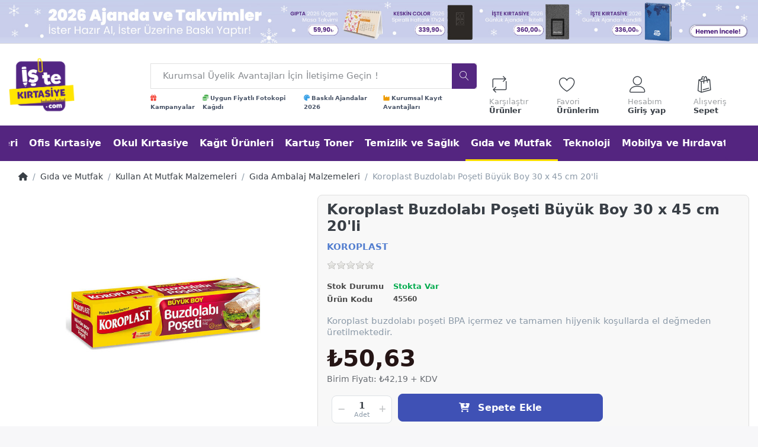

--- FILE ---
content_type: text/html; charset=utf-8
request_url: https://istekirtasiye.com/koroplast-buzdolabi-poseti-buyuk-boy-30x45/
body_size: 191583
content:
<!DOCTYPE html>
<html data-pnotify-firstpos1="0" lang="tr" dir="ltr">
<head>
    <meta charset="utf-8" />
    <meta name="viewport" content="width=device-width, initial-scale=1.0, maximum-scale=1.0, minimum-scale=1.0, user-scalable=no, viewport-fit=cover, shrink-to-fit=no" />
    <meta name="HandheldFriendly" content="true">
    <meta name="description" content="Koroplast Buzdolabı Poşeti Büyük Boy 30 x 45 20'li en iyi fiyatla İşte Kırtasiye'de. Ofis ve okul ihtiyaçlarınız için KOROPLAST ürünleri bir tıkla kapınızda" />
    <meta name="generator" content="Smartstore 5.0.5.0" />
    <meta property="sm:root" content="/" />
    <meta name='__rvt' content='CfDJ8DdEXe0Qfv5Mu1-zsE3PQM8wpDDd6qiQ2lJexD2LcV7n_blHoGF35C_ToDvUltwEIhCXg4SFA9ft-ynGKskQIrgBK9tjLw0ex3V-EOcEt0zSz7OnU1j7zvrHPUCc3uH7xLMAsEQfBqZ-Xqb6bxyfiwQ' />

    <meta name='accept-language' content='tr-TR'/><title itemprop="name">Koroplast Buzdolabı Poşeti Büyük Boy 30 x 45 20'li - İşte Kırtasiye</title>

    


    <script>
    try {
        if (typeof navigator === 'undefined') navigator = {};
        html = document.documentElement;
        if (/Edge\/\d+/.test(navigator.userAgent)) { html.className += ' edge' }
        else if ('mozMatchesSelector' in html) { html.className += ' moz' }
        else if (/iPad|iPhone|iPod/.test(navigator.userAgent) && !window.MSStream) { html.className += ' ios' }
        else if ('webkitMatchesSelector' in html) { html.className += ' wkit' }
        else if (/constructor/i.test(window.HTMLElement)) { html.className += ' safari' };
        html.className += (this.top === this.window ? ' not-' : ' ') + 'framed';
    } catch (e) { }
</script>
    

    

    
        <link href="/bundle/css/site-common.css?v=w034UOibUVXul3HaH8dWEvhNZr0" rel="stylesheet" type="text/css" />
        <link rel="stylesheet" href="/css/slick.css" />
        <link rel="stylesheet" href="/css/slick-theme.css" />
    
    <link href="/themes/kirtasiye/theme.css?v=_fJYmI7A9TQP5Z50_igqiqaDxp0" rel="stylesheet" type="text/css" />


    
        <script src="/bundle/js/jquery.js?v=e2QHt7BRtBp3y_YfAEM5L88jGQY"></script>
    <script src='/Modules/Smartstore.ProductShowcases/js/slick.min.js'></script><link href='/Modules/Smartstore.ProductShowcases/css/slick.css' rel='stylesheet' crossorigin='anonymous'><link href='/Modules/Smartstore.ProductShowcases/css/slick-theme.css' rel='stylesheet' crossorigin='anonymous'><link href='/Modules/Smartstore.ProductShowcases/css/showcase.css' rel='stylesheet' crossorigin='anonymous'><!-- Meta Pixel Code -->
<script>
!function(f,b,e,v,n,t,s)
{if(f.fbq)return;n=f.fbq=function(){n.callMethod?
n.callMethod.apply(n,arguments):n.queue.push(arguments)};
if(!f._fbq)f._fbq=n;n.push=n;n.loaded=!0;n.version='2.0';
n.queue=[];t=b.createElement(e);t.async=!0;
t.src=v;s=b.getElementsByTagName(e)[0];
s.parentNode.insertBefore(t,s)}(window, document,'script',
'https://connect.facebook.net/en_US/fbevents.js');
fbq('init', '1246419549509928');
fbq('track', 'PageView');
</script>
<noscript><img height="1" width="1" style="display:none"
src="https://www.facebook.com/tr?id=1246419549509928&ev=PageView&noscript=1"
/></noscript>
<!-- End Meta Pixel Code -->
<script async src="https://static.sppopups.com/assets/loader.js" data-chats-widget-id="57a33088-4f18-44ba-bd24-0be66d9c1aba"></script><script data-origin="client-res">
	window.Res = {
"Common.Notification": "Uyar","Common.Close": "Kapat","Common.On": "A\u00E7\u0131k","Common.OK": "OK","Common.Cancel": "\u0130ptal et","Common.Off": "Kapal\u0131","Common.Exit": "\u00C7\u0131k\u0131\u015F","Common.CtrlKey": "Ctrl","Common.ShiftKey": "Vardiya","Common.AltKey": "Alt","Common.DelKey": "Del","Common.EnterKey": "Giri\u015F","Common.EscKey": "ESC","Products.Longdesc.More": "Daha fazla g\u00F6ster","Products.Longdesc.Less": "Daha az g\u00F6ster","Jquery.Validate.Email": "L\u00FCtfen ge\u00E7erli bir e-posta adresi giriniz.","Jquery.Validate.Required": "Bu alan gereklidir.","Jquery.Validate.Remote": "L\u00FCtfen bu alan\u0131 d\u00FCzeltin.","Jquery.Validate.Url": "L\u00FCtfen ge\u00E7erli bir URL giriniz.","Jquery.Validate.Date": "L\u00FCtfen ge\u00E7erli bir tarih giriniz.","Jquery.Validate.DateISO": "L\u00FCtfen ge\u00E7erli bir tarih (ISO) giriniz.","Jquery.Validate.Number": "L\u00FCtfen ge\u00E7erli bir say\u0131 giriniz.","Jquery.Validate.Digits": "L\u00FCtfen yaln\u0131zca rakam giriniz.","Jquery.Validate.Creditcard": "L\u00FCtfen ge\u00E7erli bir kredi kart\u0131 numaras\u0131 giriniz.","Jquery.Validate.Equalto": "L\u00FCtfen ayn\u0131 de\u011Feri tekrar giriniz.","Jquery.Validate.Maxlength": "L\u00FCtfen {0} karakterden fazla karakter girmeyiniz.","Jquery.Validate.Minlength": "L\u00FCtfen en az {0} karakter giriniz.","Jquery.Validate.Rangelength": "L\u00FCtfen karakter uzunlu\u011Fu {0} ile {1} aral\u0131\u011F\u0131nda olan bir de\u011Fer giriniz.","jquery.Validate.Range": "L\u00FCtfen {0} ile {1} aras\u0131nda bir de\u011Fer giriniz.","Jquery.Validate.Max": "L\u00FCtfen {0} de\u011Ferine e\u015Fit ya da {0} de\u011Ferinden k\u00FC\u00E7\u00FCk bir de\u011Fer giriniz.","Jquery.Validate.Min": "L\u00FCtfen {0} de\u011Ferine e\u015Fit ya da {0} de\u011Ferinden b\u00FCy\u00FCk bir de\u011Fer giriniz.","Admin.Common.AreYouSure": "Emin misiniz?","Admin.Common.AskToProceed": "Devam etmek ister misiniz?","FileUploader.Dropzone.Message": "Dosyalar\u0131 y\u00FCklemek i\u00E7in buraya b\u0131rak\u0131n veya t\u0131klay\u0131n","FileUploader.Dropzone.DictDefaultMessage": "Y\u00FCklemek i\u00E7in dosyalar\u0131 buraya b\u0131rak\u0131n","FileUploader.Dropzone.DictFallbackMessage": "Taray\u0131c\u0131n\u0131z drag\u0027n\u0027drop dosya y\u00FCklemelerini desteklemiyor.","FileUploader.Dropzone.DictFallbackText": "Eski g\u00FCnlerdeki gibi dosyalar\u0131n\u0131z\u0131 y\u00FCklemek i\u00E7in l\u00FCtfen a\u015Fa\u011F\u0131daki yedek formu kullan\u0131n.","FileUploader.Dropzone.DictFileTooBig": "Dosya \u00E7ok b\u00FCy\u00FCk ({{filesize}} MiB). Maks. Dosya boyutu: {{maxFilesize}} MiB.","FileUploader.Dropzone.DictInvalidFileType": "Bu t\u00FCrdeki dosyalar\u0131 y\u00FCkleyemezsiniz.","FileUploader.Dropzone.DictResponseError": "Sunucu {{statusCode}} koduyla yan\u0131t verdi.","FileUploader.Dropzone.DictCancelUpload": "Y\u00FCklemeyi iptal et","FileUploader.Dropzone.DictUploadCanceled": "Y\u00FCkleme iptal edildi.","FileUploader.Dropzone.DictCancelUploadConfirmation": "Bu y\u00FCklemeyi iptal etmek istedi\u011Finizden emin misiniz?","FileUploader.Dropzone.DictRemoveFile": "Dosyay\u0131 kald\u0131r","FileUploader.Dropzone.DictMaxFilesExceeded": "Ba\u015Fka dosya y\u00FCkleyemezsiniz.","FileUploader.StatusWindow.Uploading.File": "dosya y\u00FCkleniyor","FileUploader.StatusWindow.Uploading.Files": "dosyalar y\u00FCkleniyor","FileUploader.StatusWindow.Complete.File": "y\u00FCkleme tamamland\u0131","FileUploader.StatusWindow.Complete.Files": "y\u00FCklemeler tamamland\u0131","FileUploader.StatusWindow.Canceled.File": "y\u00FCkleme iptal edildi","FileUploader.StatusWindow.Canceled.Files": "y\u00FCklemeler iptal edildi",    };

    window.ClientId = "34cbe961-392d-4860-9ce5-6681d8697215";
</script>

        <link as="font" rel="preload" href="/lib/fontastic/fonts/fontastic.woff" crossorigin />
        <link as="font" rel="preload" href="/lib/fa6/webfonts/fa-solid-900.woff2" crossorigin />
        <link as="font" rel="preload" href="/lib/fa6/webfonts/fa-regular-400.woff2" crossorigin />

    <link rel="canonical" href="https://istekirtasiye.com/koroplast-buzdolabi-poseti-buyuk-boy-30x45/" />
    <link as="image" rel="preload" href="//istekirtasiye.com/media/9102/content/logo-istekirtasiye.png" />
    <script src='/Modules/Smartstore.Google.Analytics/js/google-analytics.utils.js'></script>
<!--Google code for Analytics tracking--><script async src='https://www.googletagmanager.com/gtag/js?id=G-MZS6RNGRSB'></script><script>var gaProperty='G-MZS6RNGRSB';var disableStr='ga-disable-'+gaProperty;if(document.cookie.indexOf(disableStr+'=true')>-1){window[disableStr]=true;}
function gaOptout(){document.cookie=disableStr+'=true; expires=Thu, 31 Dec 2099 23:59:59 UTC; path=/';window[disableStr]=true;alert("Tracking is now disabled");}
window.dataLayer=window.dataLayer||[];function gtag(){window.dataLayer.push(arguments);}
gtag('js',new Date());gtag('consent','default',{'ad_storage':'granted','analytics_storage':'granted','ad_user_data':'granted','ad_personalization':'granted',});gtag('config','G-MZS6RNGRSB',{'anonymize_ip':true});gtag('config','GA_MEASUREMENT_ID',{'user_id':'34cbe961-392d-4860-9ce5-6681d8697215'});let pdItem={entity_id:11038,item_id:'45560',item_name:'Koroplast Buzdolabı Poşeti Büyük Boy 30 x 45 cm 20\'li',currency:'TRY',discount:'',index:0,item_category:'Gıda ve Mutfak',item_category2:'Kullan At Mutfak Malzemeleri',item_category3:'Gıda Ambalaj Malzemeleri',price:42.19,item_brand:'KOROPLAST',};let list={item_list_name:'product-detail',items:[pdItem]}
window.gaListDataStore.push(list);gtag('event','view_item',{currency:'TRY',value:42.19,items:[pdItem]});</script><script data-origin='globalization'>document.addEventListener('DOMContentLoaded', function () { if (Smartstore.globalization) { Smartstore.globalization.culture = {"name":"tr-TR","englishName":"Turkish (Turkey)","nativeName":"Türkçe (Türkiye)","isRTL":false,"language":"tr","numberFormat":{",":".",".":",","pattern":[1],"decimals":2,"groupSizes":[3],"+":"+","-":"-","NaN":"NaN","negativeInfinity":"-∞","positiveInfinity":"∞","percent":{",":".",".":",","pattern":[2,2],"decimals":2,"groupSizes":[3],"symbol":"%"},"currency":{",":".",".":",","pattern":[1,0],"decimals":2,"groupSizes":[3],"symbol":"₺"}},"dateTimeFormat":{"calendarName":"Miladi Takvim","/":".",":":":","firstDay":1,"twoDigitYearMax":2029,"AM":["ÖÖ","öö","ÖÖ"],"PM":["ÖS","ös","ÖS"],"days":{"names":["Pazar","Pazartesi","Salı","Çarşamba","Perşembe","Cuma","Cumartesi"],"namesAbbr":["Paz","Pzt","Sal","Çar","Per","Cum","Cmt"],"namesShort":["P","P","S","Ç","P","C","C"]},"months":{"names":["Ocak","Şubat","Mart","Nisan","Mayıs","Haziran","Temmuz","Ağustos","Eylül","Ekim","Kasım","Aralık",""],"namesAbbr":["Oca","Şub","Mar","Nis","May","Haz","Tem","Ağu","Eyl","Eki","Kas","Ara",""]},"patterns":{"d":"d.MM.yyyy","D":"d MMMM yyyy dddd","t":"HH:mm","T":"HH:mm:ss","g":"d.MM.yyyy HH:mm","G":"d.MM.yyyy HH:mm:ss","f":"d MMMM yyyy dddd HH:mm:ss","F":"d MMMM yyyy dddd HH:mm:ss","M":"d MMMM","Y":"MMMM yyyy","u":"yyyy'-'MM'-'dd HH':'mm':'ss'Z'"}}}; }; });</script><meta property='sm:pagedata' content='{"type":"category","id":"674","menuItemId":34,"entityId":674,"parentId":557}' /><meta name='robots' content='follow, index, max-snippet:-1, max-video-preview:-1, max-image-preview:large' />
    <meta property='og:site_name' content='İşte Kırtasiye' />
    <meta property='og:site' content='https://istekirtasiye.com/' />
    <meta property='og:url' content='https://istekirtasiye.com/koroplast-buzdolabi-poseti-buyuk-boy-30x45/' />
    <meta property='og:type' content='product' />
    <meta property='og:title' content='Koroplast Buzdolabı Poşeti Büyük Boy 30 x 45 cm 20&amp;#x27;li' />
    <meta property='twitter:card' content='summary' />
    <meta property='twitter:title' content='Koroplast Buzdolabı Poşeti Büyük Boy 30 x 45 cm 20&amp;#x27;li' />

        <meta property='og:description' content='Koroplast buzdolabı poşeti BPA içermez ve tamamen hijyenik koşullarda el değmeden üretilmektedir.' />
        <meta property='twitter:description' content='Koroplast buzdolabı poşeti BPA içermez ve tamamen hijyenik koşullarda el değmeden üretilmektedir.' />

        <meta property='og:image' content='https://istekirtasiye.com/media/621/catalog/koroplast-buzdolabi-poseti-buyuk-boy-30x45-115497-11-K-621.jpg' />
        <meta property='og:image:type' content='image/jpg' />
        <meta property='twitter:image' content='https://istekirtasiye.com/media/621/catalog/koroplast-buzdolabi-poseti-buyuk-boy-30x45-115497-11-K-621.jpg' />
            <meta property='og:image:alt' content='Koroplast Buzdolabı Poşeti Büyük Boy 30 x 45 20&amp;#x27;li' />
            <meta property='twitter:image:alt' content='Koroplast Buzdolabı Poşeti Büyük Boy 30 x 45 20&amp;#x27;li' />
            <meta property='og:image:width' content='800' />
            <meta property='og:image:height' content='800' />

    


    
    
    


    <script src="/js/smartstore.globalization.adapter.js"></script>

    

    <link rel="shortcut icon" href='//istekirtasiye.com/media/9103/content/favicon.ico?v=5.0' />

    <!-- png icons -->
        <link rel="icon" type="image/png" sizes="16x16" href="//istekirtasiye.com/media/10845/content/196x196.png?size=16" />
        <link rel="icon" type="image/png" sizes="32x32" href="//istekirtasiye.com/media/10845/content/196x196.png?size=32" />
        <link rel="icon" type="image/png" sizes="96x96" href="//istekirtasiye.com/media/10845/content/196x196.png?size=96" />
        <link rel="icon" type="image/png" sizes="196x196" href="//istekirtasiye.com/media/10845/content/196x196.png?size=196" />


    <!-- Apple touch icons -->
        <link rel="icon" type="image/png" sizes="57x57" href="//istekirtasiye.com/media/10847/content/180x180.png?size=57" />
        <link rel="icon" type="image/png" sizes="60x60" href="//istekirtasiye.com/media/10847/content/180x180.png?size=60" />
        <link rel="icon" type="image/png" sizes="72x72" href="//istekirtasiye.com/media/10847/content/180x180.png?size=72" />
        <link rel="icon" type="image/png" sizes="76x76" href="//istekirtasiye.com/media/10847/content/180x180.png?size=76" />
        <link rel="icon" type="image/png" sizes="114x114" href="//istekirtasiye.com/media/10847/content/180x180.png?size=114" />
        <link rel="icon" type="image/png" sizes="120x120" href="//istekirtasiye.com/media/10847/content/180x180.png?size=120" />
        <link rel="icon" type="image/png" sizes="144x144" href="//istekirtasiye.com/media/10847/content/180x180.png?size=144" />
        <link rel="icon" type="image/png" sizes="152x152" href="//istekirtasiye.com/media/10847/content/180x180.png?size=152" />
        <link rel="icon" type="image/png" sizes="180x180" href="//istekirtasiye.com/media/10847/content/180x180.png?size=180" />

    <!-- Microsoft tiles -->
    <meta name="msapplication-TileImage" content="//istekirtasiye.com/media/10846/content/310x310.png?size=144">
    <meta name="msapplication-config" content="/browserconfig.xml" />

</head>

<body class="lyt-cols-1">

    
    


<div id="page">
    <div class="canvas-blocker canvas-slidable"></div>

    <div class="page-main canvas-slidable">

        <header id="header">
            


                <center>
                    <a href="https://istekirtasiye.com/defter-ve-ajandalar/">
                        <img src="///istekirtasiye.com/media/22435/catalog/ajandalar-gif-banner.jpg" class="header-showcase-img" alt="2026 Ajandalar" caption="false">
                    </a>
                </center>



            <div class="menubar-section d-none d-lg-block menubar-light">
                <div class="container menubar-container">
                    



                </div>
            </div>
            <section>
                <div class="spacer">
                    <div class="triggers">
                        <div class="logo-container">
                            <div class="shopbar-section shopbar-light">
                                <div class="container shopbar-container">
                                    
<div class="shopbar">
    <div class="shopbar-col-group shopbar-col-group-brand">
        <div class="shopbar-col shop-logo">
            
<a class="brand" href="/">
        <div style="display:flex;">
            

            

            <img src='//istekirtasiye.com/media/9102/content/logo-istekirtasiye.png' alt="İşte Kırtasiye" title="İşte Kırtasiye" class="img-fluid" width="250" height="205" />

            
        </div>
</a>

        </div>
        <div class="shopbar-col shopbar-search pd-mt1" style="align-items:baseline;">
            
                


<form action="/search/" class="instasearch-form" method="get">
    <input type="text" class="instasearch-term form-control" name="q" placeholder="Kurumsal Üyelik Avantajları İçin İletişime Geçin !" data-instasearch="true" data-minlength="2" data-showthumbs="true" data-url="/instantsearch/" data-origin="Search/Search" autocomplete="off" />

    <button type="submit" class="btn btn-primary btn-icon instasearch-button" title="Arama" style="background-color: #542781; border-color: #542781;">
        <i class="icm icm-magnifier instasearch-icon"></i>
    </button>

    <div class="instasearch-drop">
        <div class="instasearch-drop-body clearfix"></div>
    </div>
    
</form>




<div class="cms-menu cms-menu-navbar" data-menu-name="searchbox menu">
    <div class="megamenu-nav megamenu-nav--prev alpha">
        <a href="#" class="megamenu-nav-btn btn btn-icon"><i class="far fa-chevron-left"></i></a>
    </div>

    <ul class="navbar-nav flex-row flex-nowrap" id="menu-main">
            <li id="main-nav-item-7258429001" data-id="7258429001" class="nav-item" title="Sürpriz Hediye ve Kampanyalar">
                <a href="/kampanyalar/" class="nav-link menu-link">
                        <i class="fa fa-gift text-danger"></i>


                    <span>Kampanyalar</span>
                </a>
            </li>
            <li id="main-nav-item-6898943327" data-id="6898943327" class="nav-item" title="A4 Fotokopi Kağıtları">
                <a href="https://istekirtasiye.com/fotokopi-kagitlari/" class="nav-link menu-link">
                        <i class="fa fa-coins text-success"></i>


                    <span>Uygun Fiyatlı Fotokopi Kağıdı</span>
                </a>
            </li>
            <li id="main-nav-item-3176348209" data-id="3176348209" class="nav-item" title="Size Özel Baskılı Ajandalar">
                <a href="https://istekirtasiye.com/baskili-2026-gunluk-ajanda-kandilli/" class="nav-link menu-link">
                        <i class="fas fa-palette text-info"></i>


                    <span>Baskılı Ajandalar 2026</span>
                </a>
            </li>
            <li id="main-nav-item-728271683" data-id="728271683" class="nav-item" title="Kurumsal müşterimiz olun, sayısız avantajlardan yararlanın.">
                <a href="https://istekirtasiye.com/Kurumsal/Hosgeldin/" class="nav-link menu-link">
                        <i class="fa fa-industry text-warning"></i>


                    <span>Kurumsal Kayıt Avantajları</span>
                </a>
            </li>

    </ul>

    <div class="megamenu-nav megamenu-nav--next omega">
        <a href="#" class="megamenu-nav-btn btn btn-icon"><i class="far fa-chevron-right"></i></a>
    </div>
</div>
            
        </div>
    </div>

    <div class="shopbar-col-group shopbar-col-group-tools">
        


<div class="shopbar-col shopbar-tools" data-summary-href="/shoppingcart/cartsummary/?cart=True&amp;wishlist=True&amp;compare=True">

    <div class="shopbar-tool d-lg-none" id="shopbar-menu">
        <a class="shopbar-button" href="#" data-toggle="offcanvas" data-autohide="true" data-placement="left" data-fullscreen="false" data-disablescrolling="true" data-target="#offcanvas-menu">
            <span class="shopbar-button-icon">
                <i class="icm icm-menu"></i>
            </span>
            <span class="shopbar-button-label-sm">
                Menü
            </span>
        </a>
    </div>

    

    <div class="shopbar-tool d-lg-none d-none" id="shopbar-user">
        <a class="shopbar-button" href="/login/">
            <span class="shopbar-button-icon">
                <i class="icm icm-user"></i>
            </span>
            <span class="shopbar-button-label-sm">
                Giriş yap
            </span>
        </a>
    </div>

    <div class="shopbar-tool" id="shopbar-compare" data-target="#compare-tab">
        <a class="shopbar-button navbar-toggler" data-toggle="offcanvas" data-summary-href="/shoppingcart/cartsummary/?compare=True" data-autohide="true" data-placement="right" data-fullscreen="false" data-disablescrolling="true" data-target="#offcanvas-cart" href="/compareproducts/">
            <span class="shopbar-button-icon">
                <i class="icm icm-repeat"></i>
                <span class='badge badge-pill label-cart-amount badge-warning' data-bind-to="CompareItemsCount" style="display: none">
                    0
                </span>
            </span>
            <span class="shopbar-button-label">
                <span>Karşılaştır</span><br />
                <strong>Ürünler</strong>
            </span>
            <span class="shopbar-button-label-sm">
                Karşılaştır
            </span>
        </a>
    </div>

    <div class="shopbar-tool" id="shopbar-wishlist" data-target="#wishlist-tab">
        <a class="shopbar-button navbar-toggler" data-toggle="offcanvas" data-summary-href="/shoppingcart/cartsummary/?wishlist=True" data-autohide="true" data-placement="right" data-fullscreen="false" data-disablescrolling="true" data-target="#offcanvas-cart" href="/wishlist/">
            <span class="shopbar-button-icon">
                <i class="icm icm-heart"></i>
                <span class='badge badge-pill label-cart-amount badge-warning' data-bind-to="WishlistItemsCount" style="display: none">
                    0
                </span>
            </span>
            <span class="shopbar-button-label">
                <span>Favori</span><br />
                <strong>Ürünlerim</strong>
            </span>
            <span class="shopbar-button-label-sm">
                Favori Ürünlerim
            </span>
        </a>
    </div>

    <div class="shopbar-tool" id="shopbar-user">
        <div class="dropdown show">
            <a href="/login/" class="shopbar-button navbar-toggler " href="/login" role="button" id="dropdownMenuLink" data-toggle="dropdown" aria-haspopup="true" aria-expanded="false">
                <span class="shopbar-button-icon">
                    <i class="icm icm-user"></i>
                </span>
                    <span class="shopbar-button-label">
                        <span>Hesabım</span><br />
                        <strong>Giriş yap</strong>
                    </span>
                    <span class="shopbar-button-label-sm">
                        Giriş yap
                    </span>
            </a>

            <div class="dropdown-menu" aria-labelledby="dropdownMenuLink">
                    <a class="dropdown-item" href="/login/" rel="nofollow"> <i class="fas fa-right-to-bracket"></i> Bireysel Giriş</a>
                    <a class="dropdown-item" href="/kurumsal/giris/" rel="nofollow"> <i class="far fa-briefcase"></i> Kurumsal Giriş</a>
                    <a class="dropdown-item" href="/register/" rel="nofollow"> <i class="far fa-user-plus"></i> Üye Ol</a>
            </div>
        </div>
    </div>

    <div class="shopbar-tool" id="shopbar-cart" data-target="#cart-tab">
        <a class="shopbar-button navbar-toggler" data-toggle="offcanvas" data-summary-href="/shoppingcart/cartsummary/?cart=True" data-autohide="true" data-placement="right" data-fullscreen="false" data-disablescrolling="true" data-target="#offcanvas-cart" href="/cart/">
            <span class="shopbar-button-icon">
                <i class="icm icm-bag"></i>
                <span class='badge badge-pill label-cart-amount badge-warning' data-bind-to="CartItemsCount" style="display: none">
                    0
                </span>
            </span>
            <span class="shopbar-button-label">
                <span>Alışveriş</span><br />
                <strong>Sepet</strong>
            </span>
            <span class="shopbar-button-label-sm">
                Sepet
            </span>
        </a>
    </div>


    <nav class="mobile-nav hide" id="mobile-nav">
        <a href="/" class="bloc-icon">
            <i class="icm icm-home"></i>
            <div>Anasayfa</div>
        </a>
        <a class="bloc-icon" href="#" data-toggle="offcanvas" data-autohide="true" data-placement="left" data-fullscreen="false" data-disablescrolling="true" data-target="#offcanvas-menu">
            <i class="icm icm-menu"></i>
            <div>Kategoriler</div>
        </a>
        <div class="shopbar-tool bloc-icon" id="shopbar-cart" data-target="#cart-tab" style="margin-top:4px;">
            <a class="shopbar-button navbar-toggler" data-toggle="offcanvas" data-summary-href="/shoppingcart/cartsummary/?cart=True" data-autohide="true" data-placement="right" data-fullscreen="false" data-disablescrolling="true" data-target="#offcanvas-cart" href="/cart/">
                <span class="shopbar-button-icon">
                    <i class="icm icm-bag"></i>
                    <span class='badge badge-pill label-cart-amount badge-warning' data-bind-to="CartItemsCount" style="display: none">
                        0
                    </span>
                </span>
                    <span class="shopbar-button-label custom-text-style-cart">
                    <span>Alışveriş</span><br />
                    <strong>Sepet</strong>
                </span>
                    <span class="shopbar-button-label-sm custom-text-style-cart">
                    Sepet
                </span>
            </a>
        </div>
             <a href="/login/" class="bloc-icon">
                <i class="icm icm-user"></i>
                <div>Hesabım</div>
            </a>
       
    </nav>

    <script>
        var myID = document.getElementById("mobile-nav");
        var myScrollFunc = function () {
            var y = window.scrollY;
            if (y >= 800) {
                myID.classList.remove("hide");
                myID.classList.add("show");
            } else if (y <= 500) {
                myID.classList.remove("show");
                myID.classList.add("hide");
            }
        };
        window.addEventListener("scroll", myScrollFunc);
    </script>
    
</div>




    </div>
</div>
                                </div>
                            </div>
                            <div class="megamenu-section d-none d-lg-block">
                                <nav class="navbar navbar-light">
                                    <div class="container megamenu-container">
                                        



<style type="text/css">
    .mega-menu-dropdown { min-height: 0px; }
</style>


<div class="mainmenu megamenu megamenu-blend--next">
    



<div class="cms-menu cms-menu-navbar" data-menu-name="main">
    <div class="megamenu-nav megamenu-nav--prev alpha">
        <a href="#" class="megamenu-nav-btn btn btn-icon"><i class="far fa-chevron-left"></i></a>
    </div>

    <ul class="navbar-nav flex-row flex-nowrap" id="menu-main">
            
            <li id="main-nav-item-875788" data-id="875788" class="nav-item dropdown-submenu">
                <a href="/online-matbaa/" aria-expanded="false" class="nav-link menu-link" data-target="#dropdown-menu-875788">


                    <span>Baskı Çözümleri</span>
                </a>
            </li>
            <li id="main-nav-item-875848" data-id="875848" class="nav-item dropdown-submenu">
                <a href="/ofis-kirtasiye/" aria-expanded="false" class="nav-link menu-link" data-target="#dropdown-menu-875848">


                    <span>Ofis Kırtasiye</span>
                </a>
            </li>
            <li id="main-nav-item-875937" data-id="875937" class="nav-item dropdown-submenu">
                <a href="/kirtasiye-malzemeleri/" aria-expanded="false" class="nav-link menu-link" data-target="#dropdown-menu-875937">


                    <span>Okul Kırtasiye</span>
                </a>
            </li>
            <li id="main-nav-item-876024" data-id="876024" class="nav-item dropdown-submenu">
                <a href="/kagit-urunleri/" aria-expanded="false" class="nav-link menu-link" data-target="#dropdown-menu-876024">


                    <span>Kağıt Ürünleri</span>
                </a>
            </li>
            <li id="main-nav-item-876064" data-id="876064" class="nav-item dropdown-submenu">
                <a href="/kartus-toner/" aria-expanded="false" class="nav-link menu-link" data-target="#dropdown-menu-876064">


                    <span>Kartuş Toner</span>
                </a>
            </li>
            <li id="main-nav-item-876086" data-id="876086" class="nav-item dropdown-submenu">
                <a href="/temizlik-urunleri/" aria-expanded="false" class="nav-link menu-link" data-target="#dropdown-menu-876086">


                    <span>Temizlik ve Sağlık</span>
                </a>
            </li>
            <li id="main-nav-item-876132" data-id="876132" class="nav-item dropdown-submenu expanded">
                <a href="/gida-urunleri/" aria-expanded="false" class="nav-link menu-link" data-target="#dropdown-menu-876132">


                    <span>Gıda ve Mutfak</span>
                </a>
            </li>
            <li id="main-nav-item-876189" data-id="876189" class="nav-item dropdown-submenu">
                <a href="/teknoloji-urunleri/" aria-expanded="false" class="nav-link menu-link" data-target="#dropdown-menu-876189">


                    <span>Teknoloji</span>
                </a>
            </li>
            <li id="main-nav-item-876253" data-id="876253" class="nav-item dropdown-submenu">
                <a href="/mobilya-ve-hirdavat/" aria-expanded="false" class="nav-link menu-link" data-target="#dropdown-menu-876253">


                    <span>Mobilya ve Hırdavat</span>
                </a>
            </li>
            <li id="main-nav-item-876338" data-id="876338" class="nav-item">
                <a href="/indirimli-urunler/" class="nav-link menu-link">


                    <span>İndirimli Ürünler</span>
                </a>
            </li>

    </ul>

    <div class="megamenu-nav megamenu-nav--next omega">
        <a href="#" class="megamenu-nav-btn btn btn-icon"><i class="far fa-chevron-right"></i></a>
    </div>
</div>
</div>

<div class="megamenu-dropdown-container container" style="--y: 16px">
        <div id="dropdown-menu-875788" data-id="875788"
             data-entity-id="353"
             data-entity-name="Category"
             data-display-rotator="false">
            <div class="dropdown-menu mega-menu-dropdown">

                


                <div class="row mega-menu-dropdown-row" style="flex-wrap: unset!important;">
                        <div class="col-md-3 col-sm-6 text-md-center megamenu-cat-img">
                            <img src="//istekirtasiye.com/media/14859/catalog/abaskilixr-42.png?size=512" alt="Baskı Çözümleri" loading="lazy" />

                            <div class="below-preview-pic-text text-left">
                                
                            </div>
                        </div>

                    <div class="col-md-3 col-sm-6">
                            <a href="/baskili-bayraklar/" id="dropdown-heading-875789" data-id="875789" class="mega-menu-dropdown-heading">
                                <span>Bayraklar</span>

                            </a>
            <span class="mega-menu-subitem-wrap row m-0">
                <a href="/gonder-bayrak/" id="megamenu-subitem-875790" data-id="875790" class="mega-menu-subitem">
                    <span>Gönder Bayrak</span>
                </a>
            </span>
            <span class="mega-menu-subitem-wrap row m-0">
                <a href="/baskili-masa-bayragi/" id="megamenu-subitem-875791" data-id="875791" class="mega-menu-subitem">
                    <span>Masa Bayrağı</span>
                </a>
            </span>
            <span class="mega-menu-subitem-wrap row m-0">
                <a href="/turk-bayraklari-2/" id="megamenu-subitem-875792" data-id="875792" class="mega-menu-subitem">
                    <span>Türk Bayrakları</span>
                </a>
            </span>
                <a class='mega-menu-subitem more-link' href="/baskili-bayraklar/">Tümünü Gör</a>
                            <a href="/matbaa-hizmetleri/" id="dropdown-heading-875794" data-id="875794" class="mega-menu-dropdown-heading">
                                <span>Matbaa Hizmetleri</span>

                            </a>
            <span class="mega-menu-subitem-wrap row m-0">
                <a href="/kartvizit/" id="megamenu-subitem-875795" data-id="875795" class="mega-menu-subitem">
                    <span>Kartvizitler</span>
                </a>
            </span>
            <span class="mega-menu-subitem-wrap row m-0">
                <a href="/matbaa-urunleri/" id="megamenu-subitem-875802" data-id="875802" class="mega-menu-subitem">
                    <span>Matbaa Ürünleri</span>
                </a>
            </span>
            <span class="mega-menu-subitem-wrap row m-0">
                <a href="/el-ilani-ve-brosur/" id="megamenu-subitem-875803" data-id="875803" class="mega-menu-subitem">
                    <span>El İlanı Ve Broşür</span>
                </a>
            </span>
                <a class='mega-menu-subitem more-link' href="/matbaa-hizmetleri/">Tümünü Gör</a>
                                </div><div class="col-md-3 col-sm-6">
                            <a href="/ic-dis-mekan-baskilari/" id="dropdown-heading-875811" data-id="875811" class="mega-menu-dropdown-heading">
                                <span>İç / Dış Mekan Baskıları</span>

                            </a>
            <span class="mega-menu-subitem-wrap row m-0">
                <a href="/branda-baski/" id="megamenu-subitem-875812" data-id="875812" class="mega-menu-subitem">
                    <span>Branda Baskı</span>
                </a>
            </span>
            <span class="mega-menu-subitem-wrap row m-0">
                <a href="/roll-up-banner-85x200-cm/" id="megamenu-subitem-875813" data-id="875813" class="mega-menu-subitem">
                    <span>Roll Up</span>
                </a>
            </span>
            <span class="mega-menu-subitem-wrap row m-0">
                <a href="/display-urunleri/" id="megamenu-subitem-875814" data-id="875814" class="mega-menu-subitem">
                    <span>Display Ürünleri</span>
                </a>
            </span>
                <a class='mega-menu-subitem more-link' href="/ic-dis-mekan-baskilari/">Tümünü Gör</a>
                            <a href="/kurumsal-urunler/" id="dropdown-heading-875825" data-id="875825" class="mega-menu-dropdown-heading">
                                <span>Kurumsal Ürünler</span>

                            </a>
            <span class="mega-menu-subitem-wrap row m-0">
                <a href="/kaseler/" id="megamenu-subitem-875826" data-id="875826" class="mega-menu-subitem">
                    <span>Kaşeler</span>
                </a>
            </span>
            <span class="mega-menu-subitem-wrap row m-0">
                <a href="/ikaz-yelegi-baskilari/" id="megamenu-subitem-875827" data-id="875827" class="mega-menu-subitem">
                    <span>İkaz Yeleği Baskıları</span>
                </a>
            </span>
            <span class="mega-menu-subitem-wrap row m-0">
                <a href="/odul-plaketleri/" id="megamenu-subitem-875828" data-id="875828" class="mega-menu-subitem">
                    <span>Ödül Plaketleri</span>
                </a>
            </span>
                <a class='mega-menu-subitem more-link' href="/kurumsal-urunler/">Tümünü Gör</a>
                                </div><div class="col-md-3 col-sm-6">
                            <a href="/promosyon/" id="dropdown-heading-875831" data-id="875831" class="mega-menu-dropdown-heading">
                                <span>Promosyon Ürünleri</span>

                            </a>
            <span class="mega-menu-subitem-wrap row m-0">
                <a href="/baskili-kupalar/" id="megamenu-subitem-875832" data-id="875832" class="mega-menu-subitem">
                    <span>Baskılı Kupalar</span>
                </a>
            </span>
            <span class="mega-menu-subitem-wrap row m-0">
                <a href="/baskili-ajanda-defterler/" id="megamenu-subitem-875835" data-id="875835" class="mega-menu-subitem">
                    <span>Baskılı Ajanda / Defterler</span>
                </a>
            </span>
            <span class="mega-menu-subitem-wrap row m-0">
                <a href="/baskili-termoslar/" id="megamenu-subitem-875836" data-id="875836" class="mega-menu-subitem">
                    <span>Baskılı Termoslar</span>
                </a>
            </span>
                <a class='mega-menu-subitem more-link' href="/promosyon/">Tümünü Gör</a>
                            <a href="/sticker-etiket-baski/" id="dropdown-heading-875843" data-id="875843" class="mega-menu-dropdown-heading">
                                <span>Sticker Etiket Baskı</span>

                            </a>
            <span class="mega-menu-subitem-wrap row m-0">
                <a href="/sticker-etiket-kuse/" id="megamenu-subitem-875844" data-id="875844" class="mega-menu-subitem">
                    <span>Kuşe Sticker Etiket</span>
                </a>
            </span>
            <span class="mega-menu-subitem-wrap row m-0">
                <a href="/sticker-etiket-seffaf/" id="megamenu-subitem-875845" data-id="875845" class="mega-menu-subitem">
                    <span>Şeffaf Sticker Etiket</span>
                </a>
            </span>
            <span class="mega-menu-subitem-wrap row m-0">
                <a href="/soguk-dtf-baski-2/" id="megamenu-subitem-875846" data-id="875846" class="mega-menu-subitem">
                    <span>Soğuk DTF UV Baskı</span>
                </a>
            </span>
                <a class='mega-menu-subitem more-link' href="/sticker-etiket-baski/">Tümünü Gör</a>
                    </div>

                </div>

                    
            </div>
        </div>
        <div id="dropdown-menu-875848" data-id="875848"
             data-entity-id="8"
             data-entity-name="Category"
             data-display-rotator="false">
            <div class="dropdown-menu mega-menu-dropdown comma-separated">

                


                <div class="row mega-menu-dropdown-row" style="flex-wrap: unset!important;">

                    <div class="col-md-3 col-sm-6">
                            <a href="/dosyalama-ve-arsivleme/" id="dropdown-heading-875849" data-id="875849" class="mega-menu-dropdown-heading">
                                <span>Dosyalama ve Arşivleme</span>

                            </a>
            <div class="inline-container">
            <span class="mega-menu-subitem-wrap row m-0">
                <a href="/plastik-klasorler/" id="megamenu-subitem-875850" data-id="875850" class="mega-menu-subitem">
                    <span>Plastik Klasörler</span>
                </a>
            </span>
            <span class="mega-menu-subitem-wrap row m-0">
                <a href="/karton-klasorler/" id="megamenu-subitem-875851" data-id="875851" class="mega-menu-subitem">
                    <span>Karton Klasörler</span>
                </a>
            </span>
            <span class="mega-menu-subitem-wrap row m-0">
                <a href="/poset-dosyalar/" id="megamenu-subitem-875852" data-id="875852" class="mega-menu-subitem">
                    <span>Poşet Dosyalar</span>
                </a>
            </span>
            <span class="mega-menu-subitem-wrap row m-0">
                <a href="/telli-dosyalar/" id="megamenu-subitem-875853" data-id="875853" class="mega-menu-subitem">
                    <span>Telli Dosyalar</span>
                </a>
            </span>
            <span class="mega-menu-subitem-wrap row m-0">
                <a href="/askili-dosyalar/" id="megamenu-subitem-875854" data-id="875854" class="mega-menu-subitem">
                    <span>Askılı Dosyalar</span>
                </a>
            </span>
            <span class="mega-menu-subitem-wrap row m-0">
                <a href="/magazinlikler/" id="megamenu-subitem-875855" data-id="875855" class="mega-menu-subitem">
                    <span>Magazinlikler</span>
                </a>
            </span>
                <a class='mega-menu-subitem more-link' href="/dosyalama-ve-arsivleme/">Tümünü Gör</a>
            </div>
                            <a href="/masaustu-ofis-gerecleri/" id="dropdown-heading-875866" data-id="875866" class="mega-menu-dropdown-heading">
                                <span>Masaüstü Ofis Gereçleri</span>

                            </a>
            <div class="inline-container">
            <span class="mega-menu-subitem-wrap row m-0">
                <a href="/zimbalar/" id="megamenu-subitem-875867" data-id="875867" class="mega-menu-subitem">
                    <span>Zımba Makineleri</span>
                </a>
            </span>
            <span class="mega-menu-subitem-wrap row m-0">
                <a href="/zimbateli-sokucu/" id="megamenu-subitem-875868" data-id="875868" class="mega-menu-subitem">
                    <span>Zımba Teli ve Sökücüleri</span>
                </a>
            </span>
            <span class="mega-menu-subitem-wrap row m-0">
                <a href="/delgecler/" id="megamenu-subitem-875869" data-id="875869" class="mega-menu-subitem">
                    <span>Delgeçler</span>
                </a>
            </span>
            <span class="mega-menu-subitem-wrap row m-0">
                <a href="/daksiller-serit-siliciler-sivi-duzelticiler/" id="megamenu-subitem-875870" data-id="875870" class="mega-menu-subitem">
                    <span>Daksil ve Şerit Siliciler </span>
                </a>
            </span>
            <span class="mega-menu-subitem-wrap row m-0">
                <a href="/sivi-sprey-yapistirici/" id="megamenu-subitem-875871" data-id="875871" class="mega-menu-subitem">
                    <span>Sıvı ve Sprey Yapıştırıcı</span>
                </a>
            </span>
            <span class="mega-menu-subitem-wrap row m-0">
                <a href="/evrak-raflari/" id="megamenu-subitem-875872" data-id="875872" class="mega-menu-subitem">
                    <span>Evrak Rafları</span>
                </a>
            </span>
                <a class='mega-menu-subitem more-link' href="/masaustu-ofis-gerecleri/">Tümünü Gör</a>
            </div>
                                </div><div class="col-md-3 col-sm-6">
                            <a href="/gonderi-ve-paketleme/" id="dropdown-heading-875888" data-id="875888" class="mega-menu-dropdown-heading">
                                <span>Gönderi ve Paketleme</span>

                            </a>
            <div class="inline-container">
            <span class="mega-menu-subitem-wrap row m-0">
                <a href="/koli-bandi/" id="megamenu-subitem-875889" data-id="875889" class="mega-menu-subitem">
                    <span>Koli Bandı</span>
                </a>
            </span>
            <span class="mega-menu-subitem-wrap row m-0">
                <a href="/koli-bandi-makinesi/" id="megamenu-subitem-875890" data-id="875890" class="mega-menu-subitem">
                    <span>Koli Bandı Makinesi</span>
                </a>
            </span>
            <span class="mega-menu-subitem-wrap row m-0">
                <a href="/koli-kalemleri/" id="megamenu-subitem-875891" data-id="875891" class="mega-menu-subitem">
                    <span>Koli Kalemleri</span>
                </a>
            </span>
            <span class="mega-menu-subitem-wrap row m-0">
                <a href="/maket-bicaklari-falcatalar/" id="megamenu-subitem-875892" data-id="875892" class="mega-menu-subitem">
                    <span>Maket Bıçakları ve Falçatalar</span>
                </a>
            </span>
            <span class="mega-menu-subitem-wrap row m-0">
                <a href="/maket-bicagi-yedekleri/" id="megamenu-subitem-875893" data-id="875893" class="mega-menu-subitem">
                    <span>Maket Bıçağı Yedekleri</span>
                </a>
            </span>
            <span class="mega-menu-subitem-wrap row m-0">
                <a href="/kilitli-posetler/" id="megamenu-subitem-875894" data-id="875894" class="mega-menu-subitem">
                    <span>Kilitli Poşetler</span>
                </a>
            </span>
                <a class='mega-menu-subitem more-link' href="/gonderi-ve-paketleme/">Tümünü Gör</a>
            </div>
                            <a href="/sunum-ve-planlama/" id="dropdown-heading-875899" data-id="875899" class="mega-menu-dropdown-heading">
                                <span>Sunum ve Planlama</span>

                            </a>
            <div class="inline-container">
            <span class="mega-menu-subitem-wrap row m-0">
                <a href="/laminasyon-filmleri/" id="megamenu-subitem-875900" data-id="875900" class="mega-menu-subitem">
                    <span>Laminasyon Filmleri</span>
                </a>
            </span>
            <span class="mega-menu-subitem-wrap row m-0">
                <a href="/cilt-kapaklari/" id="megamenu-subitem-875901" data-id="875901" class="mega-menu-subitem">
                    <span>Cilt Kapakları</span>
                </a>
            </span>
            <span class="mega-menu-subitem-wrap row m-0">
                <a href="/yazi-tahtalari/" id="megamenu-subitem-875902" data-id="875902" class="mega-menu-subitem">
                    <span>Yazı Tahtaları</span>
                </a>
            </span>
            <span class="mega-menu-subitem-wrap row m-0">
                <a href="/mantar-panolar/" id="megamenu-subitem-875903" data-id="875903" class="mega-menu-subitem">
                    <span>Mantar Panolar</span>
                </a>
            </span>
            <span class="mega-menu-subitem-wrap row m-0">
                <a href="/spiraller-ve-ucgen-profiller/" id="megamenu-subitem-875904" data-id="875904" class="mega-menu-subitem">
                    <span>Spiraller ve Üçgen Profiller</span>
                </a>
            </span>
                    </div></div><div class="col-md-3 col-sm-6"><div class="empty">
            </div>
                            <a href="/yazi-gerecleri-kalemler/" id="dropdown-heading-875905" data-id="875905" class="mega-menu-dropdown-heading">
                                <span>Yazı Gereçleri / Kalemler </span>

                            </a>
            <div class="inline-container">
            <span class="mega-menu-subitem-wrap row m-0">
                <a href="/tukenmez-kalemler/" id="megamenu-subitem-875906" data-id="875906" class="mega-menu-subitem">
                    <span>Tükenmez Kalemler</span>
                </a>
            </span>
            <span class="mega-menu-subitem-wrap row m-0">
                <a href="/roller-ve-jel-kalemler/" id="megamenu-subitem-875907" data-id="875907" class="mega-menu-subitem">
                    <span>Roller ve Jel Kalemler</span>
                </a>
            </span>
            <span class="mega-menu-subitem-wrap row m-0">
                <a href="/fosforlu-kalemler/" id="megamenu-subitem-875908" data-id="875908" class="mega-menu-subitem">
                    <span>Fosforlu Kalemler</span>
                </a>
            </span>
            <span class="mega-menu-subitem-wrap row m-0">
                <a href="/permanent-markorleri/" id="megamenu-subitem-875909" data-id="875909" class="mega-menu-subitem">
                    <span>Permanent Markörleri</span>
                </a>
            </span>
            <span class="mega-menu-subitem-wrap row m-0">
                <a href="/yazi-tahtasi-kalemleri/" id="megamenu-subitem-875910" data-id="875910" class="mega-menu-subitem">
                    <span>Yazı Tahtası Kalemleri</span>
                </a>
            </span>
            <span class="mega-menu-subitem-wrap row m-0">
                <a href="/cd-dvd-asetat-kalemleri/" id="megamenu-subitem-875911" data-id="875911" class="mega-menu-subitem">
                    <span>CD / DVD Asetat Kalemleri</span>
                </a>
            </span>
                <a class='mega-menu-subitem more-link' href="/yazi-gerecleri-kalemler/">Tümünü Gör</a>
            </div>
                            <a href="/kase-ve-gerecleri/" id="dropdown-heading-875925" data-id="875925" class="mega-menu-dropdown-heading">
                                <span>Kaşe ve Gereçleri</span>

                            </a>
            <div class="inline-container">
            <span class="mega-menu-subitem-wrap row m-0">
                <a href="/kase/" id="megamenu-subitem-875926" data-id="875926" class="mega-menu-subitem">
                    <span>Kaşe</span>
                </a>
            </span>
            <span class="mega-menu-subitem-wrap row m-0">
                <a href="/numarator-ve-tarih-kasesi/" id="megamenu-subitem-875927" data-id="875927" class="mega-menu-subitem">
                    <span>Numaratör ve Tarih Kaşesi</span>
                </a>
            </span>
            <span class="mega-menu-subitem-wrap row m-0">
                <a href="/muhur-sapi/" id="megamenu-subitem-875928" data-id="875928" class="mega-menu-subitem">
                    <span>Mühür Kaşe</span>
                </a>
            </span>
            <span class="mega-menu-subitem-wrap row m-0">
                <a href="/istampa/" id="megamenu-subitem-875929" data-id="875929" class="mega-menu-subitem">
                    <span>Istampa</span>
                </a>
            </span>
            <span class="mega-menu-subitem-wrap row m-0">
                <a href="/istampa-murekkepleri/" id="megamenu-subitem-875930" data-id="875930" class="mega-menu-subitem">
                    <span>Istampa Mürekkebi</span>
                </a>
            </span>
                    </div></div><div class="col-md-3 col-sm-6"><div class="empty">
            </div>
                            <a href="/brosurluk-ve-foylukler/" id="dropdown-heading-875931" data-id="875931" class="mega-menu-dropdown-heading">
                                <span>Broşürlük ve Föylükler</span>

                            </a>
            <div class="inline-container">
            <span class="mega-menu-subitem-wrap row m-0">
                <a href="/aluminyum-cerceveler/" id="megamenu-subitem-875932" data-id="875932" class="mega-menu-subitem">
                    <span>Alüminyum Çerçeveler</span>
                </a>
            </span>
            <span class="mega-menu-subitem-wrap row m-0">
                <a href="/plastik-cerceveler/" id="megamenu-subitem-875933" data-id="875933" class="mega-menu-subitem">
                    <span>Plastik Çerçeveler</span>
                </a>
            </span>
            <span class="mega-menu-subitem-wrap row m-0">
                <a href="/somiz-ve-somiz-tasiyicilar/" id="megamenu-subitem-875934" data-id="875934" class="mega-menu-subitem">
                    <span>Şömiz ve Şömiz Taşıyıcılar</span>
                </a>
            </span>
            <span class="mega-menu-subitem-wrap row m-0">
                <a href="/duvar-tipi-brosurluk/" id="megamenu-subitem-875935" data-id="875935" class="mega-menu-subitem">
                    <span>Duvar Tipi Broşürlük</span>
                </a>
            </span>
            <span class="mega-menu-subitem-wrap row m-0">
                <a href="/masaustu-brosurluk/" id="megamenu-subitem-875936" data-id="875936" class="mega-menu-subitem">
                    <span>Masaüstü Broşürlük</span>
                </a>
            </span>
            </div>
                    </div>

                </div>

                    
            </div>
        </div>
        <div id="dropdown-menu-875937" data-id="875937"
             data-entity-id="372"
             data-entity-name="Category"
             data-display-rotator="false">
            <div class="dropdown-menu mega-menu-dropdown comma-separated">

                


                <div class="row mega-menu-dropdown-row" style="flex-wrap: unset!important;">

                    <div class="col-md-3 col-sm-6">
                            <a href="/boya-ve-boyama-urunleri/" id="dropdown-heading-875938" data-id="875938" class="mega-menu-dropdown-heading">
                                <span>Boya ve Boyama Ürünleri</span>

                            </a>
            <div class="inline-container">
            <span class="mega-menu-subitem-wrap row m-0">
                <a href="/akrilik-boya/" id="megamenu-subitem-875939" data-id="875939" class="mega-menu-subitem">
                    <span>Akrilik Boya</span>
                </a>
            </span>
            <span class="mega-menu-subitem-wrap row m-0">
                <a href="/boyama-onlukleri/" id="megamenu-subitem-875940" data-id="875940" class="mega-menu-subitem">
                    <span>Boyama Önlükleri</span>
                </a>
            </span>
            <span class="mega-menu-subitem-wrap row m-0">
                <a href="/guaj-boya/" id="megamenu-subitem-875941" data-id="875941" class="mega-menu-subitem">
                    <span>Guaj Boya</span>
                </a>
            </span>
            <span class="mega-menu-subitem-wrap row m-0">
                <a href="/keceli-boya-kalemleri/" id="megamenu-subitem-875942" data-id="875942" class="mega-menu-subitem">
                    <span>Keçeli Boya Kalemleri</span>
                </a>
            </span>
            <span class="mega-menu-subitem-wrap row m-0">
                <a href="/kuru-boya-kalemleri/" id="megamenu-subitem-875943" data-id="875943" class="mega-menu-subitem">
                    <span>Kuru Boya Kalemleri</span>
                </a>
            </span>
                <a class='mega-menu-subitem more-link' href="/boya-ve-boyama-urunleri/">Tümünü Gör</a>
            </div>
                            <a href="/cetvel-sayim-ve-olcum-aletleri/" id="dropdown-heading-875949" data-id="875949" class="mega-menu-dropdown-heading">
                                <span>Cetvel Sayım ve Ölçüm Aletleri</span>

                            </a>
            <div class="inline-container">
            <span class="mega-menu-subitem-wrap row m-0">
                <a href="/aci-olcer/" id="megamenu-subitem-875950" data-id="875950" class="mega-menu-subitem">
                    <span>Açı Ölçer</span>
                </a>
            </span>
            <span class="mega-menu-subitem-wrap row m-0">
                <a href="/gonye/" id="megamenu-subitem-875951" data-id="875951" class="mega-menu-subitem">
                    <span>Gönye</span>
                </a>
            </span>
            <span class="mega-menu-subitem-wrap row m-0">
                <a href="/okul-cetveli/" id="megamenu-subitem-875952" data-id="875952" class="mega-menu-subitem">
                    <span>Okul Cetveli</span>
                </a>
            </span>
            <span class="mega-menu-subitem-wrap row m-0">
                <a href="/pergel/" id="megamenu-subitem-875953" data-id="875953" class="mega-menu-subitem">
                    <span>Pergel</span>
                </a>
            </span>
            <span class="mega-menu-subitem-wrap row m-0">
                <a href="/sayi-fasulyeleri/" id="megamenu-subitem-875954" data-id="875954" class="mega-menu-subitem">
                    <span>Sayı Çubukları</span>
                </a>
            </span>
                <a class='mega-menu-subitem more-link' href="/cetvel-sayim-ve-olcum-aletleri/">Tümünü Gör</a>
            </div>
                            <a href="/canta-kalemlik-ve-mataralar/" id="dropdown-heading-875956" data-id="875956" class="mega-menu-dropdown-heading">
                                <span>Çanta, Kalemlik ve Mataralar</span>

                            </a>
            <div class="inline-container">
            <span class="mega-menu-subitem-wrap row m-0">
                <a href="/kalem-kutulari/" id="megamenu-subitem-875957" data-id="875957" class="mega-menu-subitem">
                    <span>Kalem Kutuları</span>
                </a>
            </span>
            <span class="mega-menu-subitem-wrap row m-0">
                <a href="/mataralar/" id="megamenu-subitem-875958" data-id="875958" class="mega-menu-subitem">
                    <span>Mataralar</span>
                </a>
            </span>
            <span class="mega-menu-subitem-wrap row m-0">
                <a href="/okul-cantalari/" id="megamenu-subitem-875959" data-id="875959" class="mega-menu-subitem">
                    <span>Okul Çantaları</span>
                </a>
            </span>
            <span class="mega-menu-subitem-wrap row m-0">
                <a href="/proje-ve-resim-cantalari/" id="megamenu-subitem-875960" data-id="875960" class="mega-menu-subitem">
                    <span>Proje Ve Resim Çantaları</span>
                </a>
            </span>
            </div>
                            <a href="/defter-cesitleri/" id="dropdown-heading-875961" data-id="875961" class="mega-menu-dropdown-heading">
                                <span>Defter Çeşitleri</span>

                            </a>
            <div class="inline-container">
            <span class="mega-menu-subitem-wrap row m-0">
                <a href="/eskiz-defteri/" id="megamenu-subitem-875962" data-id="875962" class="mega-menu-subitem">
                    <span>Eskiz Defteri</span>
                </a>
            </span>
            <span class="mega-menu-subitem-wrap row m-0">
                <a href="/okul-defteri/" id="megamenu-subitem-875963" data-id="875963" class="mega-menu-subitem">
                    <span>Okul Defteri</span>
                </a>
            </span>
            <span class="mega-menu-subitem-wrap row m-0">
                <a href="/sozluk/" id="megamenu-subitem-875964" data-id="875964" class="mega-menu-subitem">
                    <span>Sözlük</span>
                </a>
            </span>
                    </div></div><div class="col-md-3 col-sm-6"><div class="empty">
            </div>
                            <a href="/dosya-ve-klasorler/" id="dropdown-heading-875965" data-id="875965" class="mega-menu-dropdown-heading">
                                <span>Dosya ve Klasörler</span>

                            </a>
            <div class="inline-container">
            <span class="mega-menu-subitem-wrap row m-0">
                <a href="/okul-citcitli-dosyalari/" id="megamenu-subitem-875966" data-id="875966" class="mega-menu-subitem">
                    <span>Çıtçıtlı Dosyalar</span>
                </a>
            </span>
            <span class="mega-menu-subitem-wrap row m-0">
                <a href="/okul-koruklu-dosyalari/" id="megamenu-subitem-875967" data-id="875967" class="mega-menu-subitem">
                    <span>Körüklü Dosyalar</span>
                </a>
            </span>
            <span class="mega-menu-subitem-wrap row m-0">
                <a href="/okul-plastik-klasorleri/" id="megamenu-subitem-875968" data-id="875968" class="mega-menu-subitem">
                    <span>Plastik Klasörler</span>
                </a>
            </span>
            </div>
                            <a href="/kagit-ve-karton-cesitleri/" id="dropdown-heading-875969" data-id="875969" class="mega-menu-dropdown-heading">
                                <span>Kağıt ve Karton Çeşitleri</span>

                            </a>
            <div class="inline-container">
            <span class="mega-menu-subitem-wrap row m-0">
                <a href="/elisi-kagidi/" id="megamenu-subitem-875970" data-id="875970" class="mega-menu-subitem">
                    <span>Elişi Kağıdı</span>
                </a>
            </span>
            <span class="mega-menu-subitem-wrap row m-0">
                <a href="/eva/" id="megamenu-subitem-875971" data-id="875971" class="mega-menu-subitem">
                    <span>Eva</span>
                </a>
            </span>
            <span class="mega-menu-subitem-wrap row m-0">
                <a href="/okul-fon-kartonlari/" id="megamenu-subitem-875972" data-id="875972" class="mega-menu-subitem">
                    <span>Fon Kartonları</span>
                </a>
            </span>
            <span class="mega-menu-subitem-wrap row m-0">
                <a href="/kece/" id="megamenu-subitem-875973" data-id="875973" class="mega-menu-subitem">
                    <span>Keçe</span>
                </a>
            </span>
            <span class="mega-menu-subitem-wrap row m-0">
                <a href="/krapon-kagidi/" id="megamenu-subitem-875974" data-id="875974" class="mega-menu-subitem">
                    <span>Krapon Kağıdı</span>
                </a>
            </span>
                <a class='mega-menu-subitem more-link' href="/kagit-ve-karton-cesitleri/">Tümünü Gör</a>
            </div>
                            <a href="/sanatsal-malzemeler/" id="dropdown-heading-875976" data-id="875976" class="mega-menu-dropdown-heading">
                                <span>Sanatsal Malzemeler</span>

                            </a>
            <div class="inline-container">
            <span class="mega-menu-subitem-wrap row m-0">
                <a href="/resim-defteri/" id="megamenu-subitem-875977" data-id="875977" class="mega-menu-subitem">
                    <span>Resim Defteri</span>
                </a>
            </span>
            <span class="mega-menu-subitem-wrap row m-0">
                <a href="/resim-fircalari/" id="megamenu-subitem-875978" data-id="875978" class="mega-menu-subitem">
                    <span>Resim Fırçaları</span>
                </a>
            </span>
            <span class="mega-menu-subitem-wrap row m-0">
                <a href="/resim-kagitlari/" id="megamenu-subitem-875979" data-id="875979" class="mega-menu-subitem">
                    <span>Resim Kağıtları</span>
                </a>
            </span>
            <span class="mega-menu-subitem-wrap row m-0">
                <a href="/resim-paleti/" id="megamenu-subitem-875980" data-id="875980" class="mega-menu-subitem">
                    <span>Resim Paleti</span>
                </a>
            </span>
            <span class="mega-menu-subitem-wrap row m-0">
                <a href="/sovaleler/" id="megamenu-subitem-875981" data-id="875981" class="mega-menu-subitem">
                    <span>Şövaleler</span>
                </a>
            </span>
                <a class='mega-menu-subitem more-link' href="/sanatsal-malzemeler/">Tümünü Gör</a>
            </div>
                            <a href="/yapistiricilar/" id="dropdown-heading-875983" data-id="875983" class="mega-menu-dropdown-heading">
                                <span>Yapıştırıcılar</span>

                            </a>
            <div class="inline-container">
            <span class="mega-menu-subitem-wrap row m-0">
                <a href="/bantlar/" id="megamenu-subitem-875984" data-id="875984" class="mega-menu-subitem">
                    <span>Bantlar</span>
                </a>
            </span>
            <span class="mega-menu-subitem-wrap row m-0">
                <a href="/hamur-yapistirici/" id="megamenu-subitem-875985" data-id="875985" class="mega-menu-subitem">
                    <span>Hamur Yapıştırıcı</span>
                </a>
            </span>
            <span class="mega-menu-subitem-wrap row m-0">
                <a href="/hizli-yapistirici/" id="megamenu-subitem-875986" data-id="875986" class="mega-menu-subitem">
                    <span>Hızlı Yapıştırıcı</span>
                </a>
            </span>
            <span class="mega-menu-subitem-wrap row m-0">
                <a href="/japon-yapistirici/" id="megamenu-subitem-875987" data-id="875987" class="mega-menu-subitem">
                    <span>Japon Yapıştırıcı</span>
                </a>
            </span>
            <span class="mega-menu-subitem-wrap row m-0">
                <a href="/sivi-yapistirici/" id="megamenu-subitem-875988" data-id="875988" class="mega-menu-subitem">
                    <span>Sıvı Yapıştırıcı</span>
                </a>
            </span>
                <a class='mega-menu-subitem more-link' href="/yapistiricilar/">Tümünü Gör</a>
            </div>
                                </div><div class="col-md-3 col-sm-6">
                            <a href="/okul-yazi-gerecleri/" id="dropdown-heading-875990" data-id="875990" class="mega-menu-dropdown-heading">
                                <span>Yazı Gereçleri</span>

                            </a>
            <div class="inline-container">
            <span class="mega-menu-subitem-wrap row m-0">
                <a href="/cizim-kalemleri/" id="megamenu-subitem-875991" data-id="875991" class="mega-menu-subitem">
                    <span>Çizim Kalemleri</span>
                </a>
            </span>
            <span class="mega-menu-subitem-wrap row m-0">
                <a href="/dereceli-kursun-kalemler/" id="megamenu-subitem-875992" data-id="875992" class="mega-menu-subitem">
                    <span>Dereceli Kurşun Kalemler</span>
                </a>
            </span>
            <span class="mega-menu-subitem-wrap row m-0">
                <a href="/kalemtiras/" id="megamenu-subitem-875993" data-id="875993" class="mega-menu-subitem">
                    <span>Kalemtıraş</span>
                </a>
            </span>
            <span class="mega-menu-subitem-wrap row m-0">
                <a href="/kursun-kalem/" id="megamenu-subitem-875994" data-id="875994" class="mega-menu-subitem">
                    <span>Kurşun Kalemler</span>
                </a>
            </span>
            <span class="mega-menu-subitem-wrap row m-0">
                <a href="/marker-kalem/" id="megamenu-subitem-875995" data-id="875995" class="mega-menu-subitem">
                    <span>Marker Kalem</span>
                </a>
            </span>
                <a class='mega-menu-subitem more-link' href="/okul-yazi-gerecleri/">Tümünü Gör</a>
            </div>
                            <a href="/yazi-tahtasi-gerecleri-ve-mantar-pano/" id="dropdown-heading-876000" data-id="876000" class="mega-menu-dropdown-heading">
                                <span>Yazı Tahtası Gereçleri ve Mantar Pano</span>

                            </a>
            <div class="inline-container">
            <span class="mega-menu-subitem-wrap row m-0">
                <a href="/mantar-pano/" id="megamenu-subitem-876001" data-id="876001" class="mega-menu-subitem">
                    <span>Mantar Pano</span>
                </a>
            </span>
            <span class="mega-menu-subitem-wrap row m-0">
                <a href="/tahta-miknatislari/" id="megamenu-subitem-876002" data-id="876002" class="mega-menu-subitem">
                    <span>Tahta Mıknatısları</span>
                </a>
            </span>
            <span class="mega-menu-subitem-wrap row m-0">
                <a href="/tahta-silgisi/" id="megamenu-subitem-876003" data-id="876003" class="mega-menu-subitem">
                    <span>Tahta Silgisi</span>
                </a>
            </span>
            <span class="mega-menu-subitem-wrap row m-0">
                <a href="/okul-yazi-tahtalari/" id="megamenu-subitem-876004" data-id="876004" class="mega-menu-subitem">
                    <span>Yazı Tahtaları</span>
                </a>
            </span>
            </div>
                            <a href="/sinif-ve-laboratuvar-malzemeleri/" id="dropdown-heading-876005" data-id="876005" class="mega-menu-dropdown-heading">
                                <span>Sınıf ve Laboratuvar Malzemeleri</span>

                            </a>
            <div class="inline-container">
            <span class="mega-menu-subitem-wrap row m-0">
                <a href="/ataturk-kosesi/" id="megamenu-subitem-876006" data-id="876006" class="mega-menu-subitem">
                    <span>Atatürk Köşesi</span>
                </a>
            </span>
            <span class="mega-menu-subitem-wrap row m-0">
                <a href="/balonlar/" id="megamenu-subitem-876007" data-id="876007" class="mega-menu-subitem">
                    <span>Balonlar</span>
                </a>
            </span>
            <span class="mega-menu-subitem-wrap row m-0">
                <a href="/haritalar/" id="megamenu-subitem-876008" data-id="876008" class="mega-menu-subitem">
                    <span>Haritalar</span>
                </a>
            </span>
            <span class="mega-menu-subitem-wrap row m-0">
                <a href="/muzik-aletleri/" id="megamenu-subitem-876009" data-id="876009" class="mega-menu-subitem">
                    <span>Müzik Aletleri</span>
                </a>
            </span>
            <span class="mega-menu-subitem-wrap row m-0">
                <a href="/okul-kirtasiye-seti/" id="megamenu-subitem-876010" data-id="876010" class="mega-menu-subitem">
                    <span>Okul Kırtasiye Seti</span>
                </a>
            </span>
                <a class='mega-menu-subitem more-link' href="/sinif-ve-laboratuvar-malzemeleri/">Tümünü Gör</a>
            </div>
                            <a href="/makaslar-ve-falcatalar/" id="dropdown-heading-876012" data-id="876012" class="mega-menu-dropdown-heading">
                                <span>Makaslar ve Falçatalar</span>

                            </a>
            <div class="inline-container">
            <span class="mega-menu-subitem-wrap row m-0">
                <a href="/maket-bicagi/" id="megamenu-subitem-876013" data-id="876013" class="mega-menu-subitem">
                    <span>Maket Bıçağı</span>
                </a>
            </span>
            <span class="mega-menu-subitem-wrap row m-0">
                <a href="/okul-makaslari/" id="megamenu-subitem-876014" data-id="876014" class="mega-menu-subitem">
                    <span>Okul Makasları</span>
                </a>
            </span>
                    </div></div><div class="col-md-3 col-sm-6"><div class="empty">
            </div>
                            <a href="/etkinlik-aksesuarlari/" id="dropdown-heading-876015" data-id="876015" class="mega-menu-dropdown-heading">
                                <span>Etkinlik Aksesuarları</span>

                            </a>
            <div class="inline-container">
            <span class="mega-menu-subitem-wrap row m-0">
                <a href="/ahsap-cubuk/" id="megamenu-subitem-876016" data-id="876016" class="mega-menu-subitem">
                    <span>Ahşap Çubuk</span>
                </a>
            </span>
            <span class="mega-menu-subitem-wrap row m-0">
                <a href="/oynar-goz/" id="megamenu-subitem-876017" data-id="876017" class="mega-menu-subitem">
                    <span>Oynar Göz</span>
                </a>
            </span>
            <span class="mega-menu-subitem-wrap row m-0">
                <a href="/pon-pon/" id="megamenu-subitem-876018" data-id="876018" class="mega-menu-subitem">
                    <span>Pon Pon</span>
                </a>
            </span>
            <span class="mega-menu-subitem-wrap row m-0">
                <a href="/rafya/" id="megamenu-subitem-876019" data-id="876019" class="mega-menu-subitem">
                    <span>Rafya</span>
                </a>
            </span>
            <span class="mega-menu-subitem-wrap row m-0">
                <a href="/sonil/" id="megamenu-subitem-876020" data-id="876020" class="mega-menu-subitem">
                    <span>Şönil</span>
                </a>
            </span>
            </div>
                            <a href="/sanat-ve-beceri-oyunlari/" id="dropdown-heading-876021" data-id="876021" class="mega-menu-dropdown-heading">
                                <span>Sanat Ve Beceri Oyunları</span>

                            </a>
            <div class="inline-container">
            <span class="mega-menu-subitem-wrap row m-0">
                <a href="/kutu-oyunlari/" id="megamenu-subitem-876022" data-id="876022" class="mega-menu-subitem">
                    <span>Kutu Oyunları</span>
                </a>
            </span>
            <span class="mega-menu-subitem-wrap row m-0">
                <a href="/oyun-hamurlari/" id="megamenu-subitem-876023" data-id="876023" class="mega-menu-subitem">
                    <span>Oyun Hamurları</span>
                </a>
            </span>
            </div>
                    </div>

                </div>

                    
            </div>
        </div>
        <div id="dropdown-menu-876024" data-id="876024"
             data-entity-id="10"
             data-entity-name="Category"
             data-display-rotator="false">
            <div class="dropdown-menu mega-menu-dropdown comma-separated">

                


                <div class="row mega-menu-dropdown-row" style="flex-wrap: unset!important;">

                    <div class="col-md-3 col-sm-6">
                            <a href="/yazici-ve-fotokopi-kagitlari/" id="dropdown-heading-876025" data-id="876025" class="mega-menu-dropdown-heading">
                                <span>Yazıcı ve Fotokopi Kağıtları</span>

                            </a>
            <div class="inline-container">
            <span class="mega-menu-subitem-wrap row m-0">
                <a href="/fotokopi-kagitlari/" id="megamenu-subitem-876026" data-id="876026" class="mega-menu-subitem">
                    <span>Fotokopi Kağıtları</span>
                </a>
            </span>
            <span class="mega-menu-subitem-wrap row m-0">
                <a href="/yazarkasa-ve-termal-rulolari/" id="megamenu-subitem-876027" data-id="876027" class="mega-menu-subitem">
                    <span>Yazarkasa ve Termal Ruloları</span>
                </a>
            </span>
            <span class="mega-menu-subitem-wrap row m-0">
                <a href="/gramajli-fotokopi-kagitlari/" id="megamenu-subitem-876028" data-id="876028" class="mega-menu-subitem">
                    <span>Gramajlı Fotokopi Kağıtları</span>
                </a>
            </span>
            <span class="mega-menu-subitem-wrap row m-0">
                <a href="/renkli-fotokopi-kagitlari/" id="megamenu-subitem-876029" data-id="876029" class="mega-menu-subitem">
                    <span>Renkli Fotokopi Kağıtları</span>
                </a>
            </span>
                <a class='mega-menu-subitem more-link' href="/yazici-ve-fotokopi-kagitlari/">Tümünü Gör</a>
            </div>
                            <a href="/defter-ve-ajandalar/" id="dropdown-heading-876033" data-id="876033" class="mega-menu-dropdown-heading">
                                <span>Defter ve Ajandalar</span>

                            </a>
            <div class="inline-container">
            <span class="mega-menu-subitem-wrap row m-0">
                <a href="/ajandalar/" id="megamenu-subitem-876034" data-id="876034" class="mega-menu-subitem">
                    <span>Ajandalar</span>
                </a>
            </span>
            <span class="mega-menu-subitem-wrap row m-0">
                <a href="/ticari-defter-ve-evraklar/" id="megamenu-subitem-876035" data-id="876035" class="mega-menu-subitem">
                    <span>Ticari Defter ve Evraklar</span>
                </a>
            </span>
            <span class="mega-menu-subitem-wrap row m-0">
                <a href="/defterler/" id="megamenu-subitem-876036" data-id="876036" class="mega-menu-subitem">
                    <span>Defterler</span>
                </a>
            </span>
            <span class="mega-menu-subitem-wrap row m-0">
                <a href="/bloknotlar/" id="megamenu-subitem-876037" data-id="876037" class="mega-menu-subitem">
                    <span>Bloknotlar</span>
                </a>
            </span>
                <a class='mega-menu-subitem more-link' href="/defter-ve-ajandalar/">Tümünü Gör</a>
            </div>
                                </div><div class="col-md-3 col-sm-6">
                            <a href="/etiketler/" id="dropdown-heading-876040" data-id="876040" class="mega-menu-dropdown-heading">
                                <span>Etiketler</span>

                            </a>
            <div class="inline-container">
            <span class="mega-menu-subitem-wrap row m-0">
                <a href="/lazer-etiketler/" id="megamenu-subitem-876041" data-id="876041" class="mega-menu-subitem">
                    <span>Lazer Etiketler</span>
                </a>
            </span>
            <span class="mega-menu-subitem-wrap row m-0">
                <a href="/nokta-etiketler/" id="megamenu-subitem-876042" data-id="876042" class="mega-menu-subitem">
                    <span>Nokta Etiketler</span>
                </a>
            </span>
            <span class="mega-menu-subitem-wrap row m-0">
                <a href="/termal-ve-kuse-etiketler/" id="megamenu-subitem-876043" data-id="876043" class="mega-menu-subitem">
                    <span>Termal ve Kuşe Etiketler</span>
                </a>
            </span>
            <span class="mega-menu-subitem-wrap row m-0">
                <a href="/ribonlar/" id="megamenu-subitem-876044" data-id="876044" class="mega-menu-subitem">
                    <span>Ribonlar</span>
                </a>
            </span>
                <a class='mega-menu-subitem more-link' href="/etiketler/">Tümünü Gör</a>
            </div>
                            <a href="/not-kagitlari/" id="dropdown-heading-876047" data-id="876047" class="mega-menu-dropdown-heading">
                                <span>Not Kağıtları</span>

                            </a>
            <div class="inline-container">
            <span class="mega-menu-subitem-wrap row m-0">
                <a href="/kup-not-kagitlari/" id="megamenu-subitem-876048" data-id="876048" class="mega-menu-subitem">
                    <span>Küp Not Kağıtları</span>
                </a>
            </span>
            <span class="mega-menu-subitem-wrap row m-0">
                <a href="/yapiskanli-not-kagitlari/" id="megamenu-subitem-876049" data-id="876049" class="mega-menu-subitem">
                    <span>Yapışkanlı Not Kağıtları</span>
                </a>
            </span>
                    </div></div><div class="col-md-3 col-sm-6"><div class="empty">
            </div>
                            <a href="/zarflar/" id="dropdown-heading-876050" data-id="876050" class="mega-menu-dropdown-heading">
                                <span>Zarflar</span>

                            </a>
            <div class="inline-container">
            <span class="mega-menu-subitem-wrap row m-0">
                <a href="/davetiye-zarfi/" id="megamenu-subitem-876051" data-id="876051" class="mega-menu-subitem">
                    <span>Davetiye Zarfı</span>
                </a>
            </span>
            <span class="mega-menu-subitem-wrap row m-0">
                <a href="/diplomat-zarf/" id="megamenu-subitem-876052" data-id="876052" class="mega-menu-subitem">
                    <span>Diplomat Zarf</span>
                </a>
            </span>
            <span class="mega-menu-subitem-wrap row m-0">
                <a href="/hava-kabarcikli-zarflar/" id="megamenu-subitem-876053" data-id="876053" class="mega-menu-subitem">
                    <span>Hava Kabarcıklı Zarflar</span>
                </a>
            </span>
            <span class="mega-menu-subitem-wrap row m-0">
                <a href="/mektup-ve-cd-zarfi/" id="megamenu-subitem-876054" data-id="876054" class="mega-menu-subitem">
                    <span>Mektup ve CD Zarfı</span>
                </a>
            </span>
                <a class='mega-menu-subitem more-link' href="/zarflar/">Tümünü Gör</a>
            </div>
                            <a href="/pano-not-ve-teknik-kagitlar/" id="dropdown-heading-876056" data-id="876056" class="mega-menu-dropdown-heading">
                                <span>Teknik Kağıtlar</span>

                            </a>
            <div class="inline-container">
            <span class="mega-menu-subitem-wrap row m-0">
                <a href="/aydinger-kagidi/" id="megamenu-subitem-876057" data-id="876057" class="mega-menu-subitem">
                    <span>Aydınger Kağıdı</span>
                </a>
            </span>
            <span class="mega-menu-subitem-wrap row m-0">
                <a href="/flipchart-kagidi/" id="megamenu-subitem-876058" data-id="876058" class="mega-menu-subitem">
                    <span>Flipchart Kağıdı</span>
                </a>
            </span>
            <span class="mega-menu-subitem-wrap row m-0">
                <a href="/fon-kartonlari/" id="megamenu-subitem-876059" data-id="876059" class="mega-menu-subitem">
                    <span>Fon Kartonları</span>
                </a>
            </span>
            <span class="mega-menu-subitem-wrap row m-0">
                <a href="/karbon-kagidi/" id="megamenu-subitem-876060" data-id="876060" class="mega-menu-subitem">
                    <span>Karbon Kağıdı</span>
                </a>
            </span>
                <a class='mega-menu-subitem more-link' href="/pano-not-ve-teknik-kagitlar/">Tümünü Gör</a>
            </div>
                    </div>

                </div>

                    
            </div>
        </div>
        <div id="dropdown-menu-876064" data-id="876064"
             data-entity-id="9"
             data-entity-name="Category"
             data-display-rotator="false">
            <div class="dropdown-menu mega-menu-dropdown comma-separated">

                


                <div class="row mega-menu-dropdown-row" style="flex-wrap: unset!important;">

                    <div class="col-md-3 col-sm-6">
                            <a href="/muadil-tonerler/" id="dropdown-heading-876065" data-id="876065" class="mega-menu-dropdown-heading">
                                <span>Muadil Tonerler</span>

                            </a>
            <div class="inline-container">
            <span class="mega-menu-subitem-wrap row m-0">
                <a href="/hp-muadil-toner/" id="megamenu-subitem-876066" data-id="876066" class="mega-menu-subitem">
                    <span>HP Muadil Toner</span>
                </a>
            </span>
            <span class="mega-menu-subitem-wrap row m-0">
                <a href="/samsung-muadil-toner/" id="megamenu-subitem-876067" data-id="876067" class="mega-menu-subitem">
                    <span>Samsung Muadil Toner</span>
                </a>
            </span>
            <span class="mega-menu-subitem-wrap row m-0">
                <a href="/canon-muadil-toner/" id="megamenu-subitem-876068" data-id="876068" class="mega-menu-subitem">
                    <span>Canon Muadil Toner</span>
                </a>
            </span>
            <span class="mega-menu-subitem-wrap row m-0">
                <a href="/brother-muadil-toner/" id="megamenu-subitem-876069" data-id="876069" class="mega-menu-subitem">
                    <span>Brother Muadil Toner</span>
                </a>
            </span>
                <a class='mega-menu-subitem more-link' href="/muadil-tonerler/">Tümünü Gör</a>
            </div>
                                </div><div class="col-md-3 col-sm-6">
                            <a href="/tonerler/" id="dropdown-heading-876071" data-id="876071" class="mega-menu-dropdown-heading">
                                <span>Orijinal Tonerler</span>

                            </a>
            <div class="inline-container">
            <span class="mega-menu-subitem-wrap row m-0">
                <a href="/hp-toner/" id="megamenu-subitem-876072" data-id="876072" class="mega-menu-subitem">
                    <span>HP Toner</span>
                </a>
            </span>
            <span class="mega-menu-subitem-wrap row m-0">
                <a href="/samsung-toner/" id="megamenu-subitem-876073" data-id="876073" class="mega-menu-subitem">
                    <span>Samsung Toner</span>
                </a>
            </span>
            <span class="mega-menu-subitem-wrap row m-0">
                <a href="/xerox-toner/" id="megamenu-subitem-876074" data-id="876074" class="mega-menu-subitem">
                    <span>Xerox Toner</span>
                </a>
            </span>
                    </div></div><div class="col-md-3 col-sm-6"><div class="empty">
            </div>
                            <a href="/kartuslar/" id="dropdown-heading-876075" data-id="876075" class="mega-menu-dropdown-heading">
                                <span>Kartuşlar</span>

                            </a>
            <div class="inline-container">
            <span class="mega-menu-subitem-wrap row m-0">
                <a href="/brother-kartus/" id="megamenu-subitem-876076" data-id="876076" class="mega-menu-subitem">
                    <span>Brother Kartuş</span>
                </a>
            </span>
            <span class="mega-menu-subitem-wrap row m-0">
                <a href="/hp-kartus/" id="megamenu-subitem-876077" data-id="876077" class="mega-menu-subitem">
                    <span>HP Kartuş</span>
                </a>
            </span>
            <span class="mega-menu-subitem-wrap row m-0">
                <a href="/canon-kartus/" id="megamenu-subitem-876078" data-id="876078" class="mega-menu-subitem">
                    <span>Canon Kartuş</span>
                </a>
            </span>
            <span class="mega-menu-subitem-wrap row m-0">
                <a href="/epson-kartus/" id="megamenu-subitem-876079" data-id="876079" class="mega-menu-subitem">
                    <span>Epson Kartuş</span>
                </a>
            </span>
                <a class='mega-menu-subitem more-link' href="/kartuslar/">Tümünü Gör</a>
            </div>
                                </div><div class="col-md-3 col-sm-6">
                            <a href="/seritler/" id="dropdown-heading-876081" data-id="876081" class="mega-menu-dropdown-heading">
                                <span>Şeritler</span>

                            </a>
            <div class="inline-container">
            <span class="mega-menu-subitem-wrap row m-0">
                <a href="/oki-serit/" id="megamenu-subitem-876082" data-id="876082" class="mega-menu-subitem">
                    <span>Oki Şerit</span>
                </a>
            </span>
            <span class="mega-menu-subitem-wrap row m-0">
                <a href="/epson-serit/" id="megamenu-subitem-876083" data-id="876083" class="mega-menu-subitem">
                    <span>Epson Şerit</span>
                </a>
            </span>
            <span class="mega-menu-subitem-wrap row m-0">
                <a href="/printpen-serit/" id="megamenu-subitem-876084" data-id="876084" class="mega-menu-subitem">
                    <span>Printpen Şerit</span>
                </a>
            </span>
            <span class="mega-menu-subitem-wrap row m-0">
                <a href="/panasonic-serit/" id="megamenu-subitem-876085" data-id="876085" class="mega-menu-subitem">
                    <span>Panasonic Şerit</span>
                </a>
            </span>
            </div>
                    </div>

                </div>

                    
            </div>
        </div>
        <div id="dropdown-menu-876086" data-id="876086"
             data-entity-id="21"
             data-entity-name="Category"
             data-display-rotator="false">
            <div class="dropdown-menu mega-menu-dropdown comma-separated">

                


                <div class="row mega-menu-dropdown-row" style="flex-wrap: unset!important;">

                    <div class="col-md-3 col-sm-6">
                            <a href="/ofis-temizlik-urunleri/" id="dropdown-heading-876087" data-id="876087" class="mega-menu-dropdown-heading">
                                <span>Ofis Temizlik Ürünleri</span>

                            </a>
            <div class="inline-container">
            <span class="mega-menu-subitem-wrap row m-0">
                <a href="/oda-kokulari/" id="megamenu-subitem-876088" data-id="876088" class="mega-menu-subitem">
                    <span>Oda Kokuları</span>
                </a>
            </span>
            <span class="mega-menu-subitem-wrap row m-0">
                <a href="/temizlik-seti/" id="megamenu-subitem-876089" data-id="876089" class="mega-menu-subitem">
                    <span>Temizlik Seti</span>
                </a>
            </span>
            <span class="mega-menu-subitem-wrap row m-0">
                <a href="/temizlik-moplari-ve-aparatlari/" id="megamenu-subitem-876090" data-id="876090" class="mega-menu-subitem">
                    <span>Temizlik Mopları ve Aparatları</span>
                </a>
            </span>
            <span class="mega-menu-subitem-wrap row m-0">
                <a href="/cop-kovalari/" id="megamenu-subitem-876091" data-id="876091" class="mega-menu-subitem">
                    <span>Çöp Kovaları</span>
                </a>
            </span>
            <span class="mega-menu-subitem-wrap row m-0">
                <a href="/cam-ve-yer-silecekleri/" id="megamenu-subitem-876092" data-id="876092" class="mega-menu-subitem">
                    <span>Cam ve Yer Silecekleri</span>
                </a>
            </span>
            <span class="mega-menu-subitem-wrap row m-0">
                <a href="/camasir-deterjanlari/" id="megamenu-subitem-876093" data-id="876093" class="mega-menu-subitem">
                    <span>Çamaşır Deterjanları</span>
                </a>
            </span>
                <a class='mega-menu-subitem more-link' href="/ofis-temizlik-urunleri/">Tümünü Gör</a>
            </div>
                            <a href="/kagit-temizlik-urunleri/" id="dropdown-heading-876098" data-id="876098" class="mega-menu-dropdown-heading">
                                <span>Kağıt Temizlik Ürünleri</span>

                            </a>
            <div class="inline-container">
            <span class="mega-menu-subitem-wrap row m-0">
                <a href="/tuvalet-kagitlari/" id="megamenu-subitem-876099" data-id="876099" class="mega-menu-subitem">
                    <span>Tuvalet Kağıtları</span>
                </a>
            </span>
            <span class="mega-menu-subitem-wrap row m-0">
                <a href="/kagit-havlular/" id="megamenu-subitem-876100" data-id="876100" class="mega-menu-subitem">
                    <span>Kağıt Havlular</span>
                </a>
            </span>
            <span class="mega-menu-subitem-wrap row m-0">
                <a href="/muayene-masa-ortusu/" id="megamenu-subitem-876101" data-id="876101" class="mega-menu-subitem">
                    <span>Muayene Masa Örtüsü</span>
                </a>
            </span>
            <span class="mega-menu-subitem-wrap row m-0">
                <a href="/klozet-kapak-ortusu-ve-dispenserleri/" id="megamenu-subitem-876102" data-id="876102" class="mega-menu-subitem">
                    <span>Klozet Kapak Örtüsü ve Dispenserleri</span>
                </a>
            </span>
            <span class="mega-menu-subitem-wrap row m-0">
                <a href="/pecete-ve-dispenseri/" id="megamenu-subitem-876103" data-id="876103" class="mega-menu-subitem">
                    <span>Peçete ve Dispenseri </span>
                </a>
            </span>
                    </div></div><div class="col-md-3 col-sm-6"><div class="empty">
            </div>
                            <a href="/mutfak-temizlik-urunleri/" id="dropdown-heading-876104" data-id="876104" class="mega-menu-dropdown-heading">
                                <span>Mutfak Temizlik Ürünleri</span>

                            </a>
            <div class="inline-container">
            <span class="mega-menu-subitem-wrap row m-0">
                <a href="/bulasik-deterjanlari/" id="megamenu-subitem-876105" data-id="876105" class="mega-menu-subitem">
                    <span>Bulaşık Deterjanları</span>
                </a>
            </span>
            <span class="mega-menu-subitem-wrap row m-0">
                <a href="/bulasik-sungeri/" id="megamenu-subitem-876106" data-id="876106" class="mega-menu-subitem">
                    <span>Bulaşık Süngerleri ve Teller</span>
                </a>
            </span>
            <span class="mega-menu-subitem-wrap row m-0">
                <a href="/cam-temizleyiciler/" id="megamenu-subitem-876107" data-id="876107" class="mega-menu-subitem">
                    <span>Cam Temizleyiciler</span>
                </a>
            </span>
            <span class="mega-menu-subitem-wrap row m-0">
                <a href="/yag-ve-kir-sokuculer/" id="megamenu-subitem-876108" data-id="876108" class="mega-menu-subitem">
                    <span>Yağ ve Kir Sökücüler</span>
                </a>
            </span>
            <span class="mega-menu-subitem-wrap row m-0">
                <a href="/eldivenler/" id="megamenu-subitem-876109" data-id="876109" class="mega-menu-subitem">
                    <span>Eldivenler</span>
                </a>
            </span>
            <span class="mega-menu-subitem-wrap row m-0">
                <a href="/pas-ve-kirec-sokuculer/" id="megamenu-subitem-876110" data-id="876110" class="mega-menu-subitem">
                    <span>Pas ve Kireç Sökücüler</span>
                </a>
            </span>
                <a class='mega-menu-subitem more-link' href="/mutfak-temizlik-urunleri/">Tümünü Gör</a>
            </div>
                            <a href="/tuvalet-ve-banyo-temizligi/" id="dropdown-heading-876112" data-id="876112" class="mega-menu-dropdown-heading">
                                <span>Tuvalet ve Banyo Temizliği</span>

                            </a>
            <div class="inline-container">
            <span class="mega-menu-subitem-wrap row m-0">
                <a href="/el-sabunlari/" id="megamenu-subitem-876113" data-id="876113" class="mega-menu-subitem">
                    <span>El Sabunları</span>
                </a>
            </span>
            <span class="mega-menu-subitem-wrap row m-0">
                <a href="/yuzey-temizlik-urunleri/" id="megamenu-subitem-876114" data-id="876114" class="mega-menu-subitem">
                    <span>Yüzey Temizlik Ürünleri</span>
                </a>
            </span>
            <span class="mega-menu-subitem-wrap row m-0">
                <a href="/supurge-ve-fircalar/" id="megamenu-subitem-876115" data-id="876115" class="mega-menu-subitem">
                    <span>Süpürge ve Fırçalar</span>
                </a>
            </span>
            <span class="mega-menu-subitem-wrap row m-0">
                <a href="/tuvalet-ve-banyo-cop-kovalari/" id="megamenu-subitem-876116" data-id="876116" class="mega-menu-subitem">
                    <span>Çöp Kovaları</span>
                </a>
            </span>
            <span class="mega-menu-subitem-wrap row m-0">
                <a href="/cop-torbalari/" id="megamenu-subitem-876117" data-id="876117" class="mega-menu-subitem">
                    <span>Çöp Torbaları</span>
                </a>
            </span>
            <span class="mega-menu-subitem-wrap row m-0">
                <a href="/tuvalet-ve-banyo-aksesuarlari/" id="megamenu-subitem-876118" data-id="876118" class="mega-menu-subitem">
                    <span>Tuvalet ve Banyo Aksesuarları</span>
                </a>
            </span>
                <a class='mega-menu-subitem more-link' href="/tuvalet-ve-banyo-temizligi/">Tümünü Gör</a>
            </div>
                                </div><div class="col-md-3 col-sm-6">
                            <a href="/kisisel-bakim-urunleri/" id="dropdown-heading-876125" data-id="876125" class="mega-menu-dropdown-heading">
                                <span>Kişisel Bakım Ürünleri</span>

                            </a>
            <div class="inline-container">
            <span class="mega-menu-subitem-wrap row m-0">
                <a href="/kolonya/" id="megamenu-subitem-876126" data-id="876126" class="mega-menu-subitem">
                    <span>Kolonya</span>
                </a>
            </span>
            <span class="mega-menu-subitem-wrap row m-0">
                <a href="/islak-mendiller/" id="megamenu-subitem-876127" data-id="876127" class="mega-menu-subitem">
                    <span>Islak Mendiller</span>
                </a>
            </span>
            <span class="mega-menu-subitem-wrap row m-0">
                <a href="/el-dezenfektanlari/" id="megamenu-subitem-876128" data-id="876128" class="mega-menu-subitem">
                    <span>El Dezenfektanları</span>
                </a>
            </span>
            <span class="mega-menu-subitem-wrap row m-0">
                <a href="/dis-fircasi/" id="megamenu-subitem-876129" data-id="876129" class="mega-menu-subitem">
                    <span>Diş Fırçası</span>
                </a>
            </span>
            <span class="mega-menu-subitem-wrap row m-0">
                <a href="/kisisel-hijyen-urunleri/" id="megamenu-subitem-876130" data-id="876130" class="mega-menu-subitem">
                    <span>Kişisel Hijyen Ürünleri</span>
                </a>
            </span>
            <span class="mega-menu-subitem-wrap row m-0">
                <a href="/maske/" id="megamenu-subitem-876131" data-id="876131" class="mega-menu-subitem">
                    <span>Maskeler</span>
                </a>
            </span>
            </div>
                    </div>

                </div>

                    
            </div>
        </div>
        <div id="dropdown-menu-876132" data-id="876132"
             data-entity-id="22"
             data-entity-name="Category"
             data-display-rotator="false">
            <div class="dropdown-menu mega-menu-dropdown comma-separated">

                


                <div class="row mega-menu-dropdown-row" style="flex-wrap: unset!important;">

                    <div class="col-md-3 col-sm-6">
                            <a href="/caylar/" id="dropdown-heading-876133" data-id="876133" class="mega-menu-dropdown-heading">
                                <span>Çaylar</span>

                            </a>
            <div class="inline-container">
            <span class="mega-menu-subitem-wrap row m-0">
                <a href="/dokme-caylar/" id="megamenu-subitem-876134" data-id="876134" class="mega-menu-subitem">
                    <span>Dökme Çaylar</span>
                </a>
            </span>
            <span class="mega-menu-subitem-wrap row m-0">
                <a href="/bitki-ve-form-caylari/" id="megamenu-subitem-876135" data-id="876135" class="mega-menu-subitem">
                    <span>Bitki Çayları</span>
                </a>
            </span>
            <span class="mega-menu-subitem-wrap row m-0">
                <a href="/demlik-poset-caylar/" id="megamenu-subitem-876136" data-id="876136" class="mega-menu-subitem">
                    <span>Demlik Poşet Çaylar</span>
                </a>
            </span>
            <span class="mega-menu-subitem-wrap row m-0">
                <a href="/bardak-poset-caylar/" id="megamenu-subitem-876137" data-id="876137" class="mega-menu-subitem">
                    <span>Bardak Poşet Çaylar</span>
                </a>
            </span>
            </div>
                            <a href="/sekerler/" id="dropdown-heading-876138" data-id="876138" class="mega-menu-dropdown-heading">
                                <span>Şekerler</span>

                            </a>
            <div class="inline-container">
            <span class="mega-menu-subitem-wrap row m-0">
                <a href="/kup-sekerler/" id="megamenu-subitem-876139" data-id="876139" class="mega-menu-subitem">
                    <span>Küp Şekerler</span>
                </a>
            </span>
            <span class="mega-menu-subitem-wrap row m-0">
                <a href="/stick-seker/" id="megamenu-subitem-876140" data-id="876140" class="mega-menu-subitem">
                    <span>Stick Şeker</span>
                </a>
            </span>
            <span class="mega-menu-subitem-wrap row m-0">
                <a href="/toz-sekerler/" id="megamenu-subitem-876141" data-id="876141" class="mega-menu-subitem">
                    <span>Toz Şekerler</span>
                </a>
            </span>
                    </div></div><div class="col-md-3 col-sm-6"><div class="empty">
            </div>
                            <a href="/icecekler/" id="dropdown-heading-876142" data-id="876142" class="mega-menu-dropdown-heading">
                                <span>İçecekler</span>

                            </a>
            <div class="inline-container">
            <span class="mega-menu-subitem-wrap row m-0">
                <a href="/soda/" id="megamenu-subitem-876143" data-id="876143" class="mega-menu-subitem">
                    <span>Soda ve Maden Suyu</span>
                </a>
            </span>
            <span class="mega-menu-subitem-wrap row m-0">
                <a href="/su/" id="megamenu-subitem-876144" data-id="876144" class="mega-menu-subitem">
                    <span>Su</span>
                </a>
            </span>
            <span class="mega-menu-subitem-wrap row m-0">
                <a href="/gazli-icecekler/" id="megamenu-subitem-876145" data-id="876145" class="mega-menu-subitem">
                    <span>Gazlı İçecekler</span>
                </a>
            </span>
            <span class="mega-menu-subitem-wrap row m-0">
                <a href="/soguk-caylar/" id="megamenu-subitem-876146" data-id="876146" class="mega-menu-subitem">
                    <span>Soğuk Çaylar</span>
                </a>
            </span>
            <span class="mega-menu-subitem-wrap row m-0">
                <a href="/sutler/" id="megamenu-subitem-876147" data-id="876147" class="mega-menu-subitem">
                    <span>Sütler</span>
                </a>
            </span>
                <a class='mega-menu-subitem more-link' href="/icecekler/">Tümünü Gör</a>
            </div>
                            <a href="/kahveler/" id="dropdown-heading-876151" data-id="876151" class="mega-menu-dropdown-heading">
                                <span>Kahveler</span>

                            </a>
            <div class="inline-container">
            <span class="mega-menu-subitem-wrap row m-0">
                <a href="/hazir-kahveler/" id="megamenu-subitem-876152" data-id="876152" class="mega-menu-subitem">
                    <span>Hazır Kahveler</span>
                </a>
            </span>
            <span class="mega-menu-subitem-wrap row m-0">
                <a href="/sut-tozu-ve-kahve-kremasi/" id="megamenu-subitem-876153" data-id="876153" class="mega-menu-subitem">
                    <span>Süt Tozu ve Kahve Kreması</span>
                </a>
            </span>
            <span class="mega-menu-subitem-wrap row m-0">
                <a href="/turk-kahveleri/" id="megamenu-subitem-876154" data-id="876154" class="mega-menu-subitem">
                    <span>Türk Kahveleri</span>
                </a>
            </span>
            <span class="mega-menu-subitem-wrap row m-0">
                <a href="/filtre-kahveler/" id="megamenu-subitem-876155" data-id="876155" class="mega-menu-subitem">
                    <span>Filtre Kahveler</span>
                </a>
            </span>
            <span class="mega-menu-subitem-wrap row m-0">
                <a href="/cekirdek-kahveler/" id="megamenu-subitem-876156" data-id="876156" class="mega-menu-subitem">
                    <span>Çekirdek Kahveler</span>
                </a>
            </span>
                <a class='mega-menu-subitem more-link' href="/kahveler/">Tümünü Gör</a>
            </div>
                                </div><div class="col-md-3 col-sm-6">
                            <a href="/kullan-at-mutfak-malzemeleri/" id="dropdown-heading-876160" data-id="876160" class="mega-menu-dropdown-heading">
                                <span>Kullan At Mutfak Malzemeleri</span>

                            </a>
            <div class="inline-container">
            <span class="mega-menu-subitem-wrap row m-0">
                <a href="/karton-bardaklar/" id="megamenu-subitem-876161" data-id="876161" class="mega-menu-subitem">
                    <span>Karton Bardaklar</span>
                </a>
            </span>
            <span class="mega-menu-subitem-wrap row m-0">
                <a href="/plastik-bardaklar/" id="megamenu-subitem-876162" data-id="876162" class="mega-menu-subitem">
                    <span>Plastik Bardaklar</span>
                </a>
            </span>
            <span class="mega-menu-subitem-wrap row m-0">
                <a href="/karistiricilar/" id="megamenu-subitem-876163" data-id="876163" class="mega-menu-subitem">
                    <span>Karıştırıcılar</span>
                </a>
            </span>
            <span class="mega-menu-subitem-wrap row m-0">
                <a href="/gida-ambalaj-malzemeleri/" id="megamenu-subitem-876164" data-id="876164" class="mega-menu-subitem active">
                    <span>Gıda Ambalaj Malzemeleri</span>
                </a>
            </span>
            <span class="mega-menu-subitem-wrap row m-0">
                <a href="/kullan-at-kasik-catal-ve-bicaklar/" id="megamenu-subitem-876165" data-id="876165" class="mega-menu-subitem">
                    <span>Kullan At Kaşık - Çatal ve Bıçaklar</span>
                </a>
            </span>
                <a class='mega-menu-subitem more-link' href="/kullan-at-mutfak-malzemeleri/">Tümünü Gör</a>
            </div>
                            <a href="/atistirmaliklar/" id="dropdown-heading-876167" data-id="876167" class="mega-menu-dropdown-heading">
                                <span>Atıştırmalıklar</span>

                            </a>
            <div class="inline-container">
            <span class="mega-menu-subitem-wrap row m-0">
                <a href="/biskuvi-ve-kekler/" id="megamenu-subitem-876168" data-id="876168" class="mega-menu-subitem">
                    <span>Bisküvi ve Kekler</span>
                </a>
            </span>
            <span class="mega-menu-subitem-wrap row m-0">
                <a href="/tuzlu-krakerler/" id="megamenu-subitem-876169" data-id="876169" class="mega-menu-subitem">
                    <span>Tuzlu Atıştırmalıklar</span>
                </a>
            </span>
            <span class="mega-menu-subitem-wrap row m-0">
                <a href="/kuruyemis/" id="megamenu-subitem-876170" data-id="876170" class="mega-menu-subitem">
                    <span>Kuruyemiş</span>
                </a>
            </span>
            <span class="mega-menu-subitem-wrap row m-0">
                <a href="/gofret-ve-cikolatalar/" id="megamenu-subitem-876171" data-id="876171" class="mega-menu-subitem">
                    <span>Gofret ve Çikolatalar</span>
                </a>
            </span>
            <span class="mega-menu-subitem-wrap row m-0">
                <a href="/sekerlemeler/" id="megamenu-subitem-876172" data-id="876172" class="mega-menu-subitem">
                    <span>Şekerlemeler</span>
                </a>
            </span>
                <a class='mega-menu-subitem more-link' href="/atistirmaliklar/">Tümünü Gör</a>
            </div>
                                </div><div class="col-md-3 col-sm-6">
                            <a href="/mutfak-malzemeleri-ve-gerecleri/" id="dropdown-heading-876174" data-id="876174" class="mega-menu-dropdown-heading">
                                <span>Mutfak Malzemeleri ve Gereçleri</span>

                            </a>
            <div class="inline-container">
            <span class="mega-menu-subitem-wrap row m-0">
                <a href="/cay-bardagi-ve-tabagi/" id="megamenu-subitem-876175" data-id="876175" class="mega-menu-subitem">
                    <span>Çay Bardağı ve Tabağı</span>
                </a>
            </span>
            <span class="mega-menu-subitem-wrap row m-0">
                <a href="/tepsiler/" id="megamenu-subitem-876176" data-id="876176" class="mega-menu-subitem">
                    <span>Tepsiler</span>
                </a>
            </span>
            <span class="mega-menu-subitem-wrap row m-0">
                <a href="/kahve-bardaklari/" id="megamenu-subitem-876177" data-id="876177" class="mega-menu-subitem">
                    <span>Kahve Bardakları</span>
                </a>
            </span>
            <span class="mega-menu-subitem-wrap row m-0">
                <a href="/metal-catal-kasik-ve-bicak/" id="megamenu-subitem-876178" data-id="876178" class="mega-menu-subitem">
                    <span>Metal Çatal, Kaşık ve Bıçak</span>
                </a>
            </span>
            <span class="mega-menu-subitem-wrap row m-0">
                <a href="/mutfak-gerecleri/" id="megamenu-subitem-876179" data-id="876179" class="mega-menu-subitem">
                    <span>Mutfak Gereçleri </span>
                </a>
            </span>
                <a class='mega-menu-subitem more-link' href="/mutfak-malzemeleri-ve-gerecleri/">Tümünü Gör</a>
            </div>
                            <a href="/temel-gida-urunleri-2/" id="dropdown-heading-876182" data-id="876182" class="mega-menu-dropdown-heading">
                                <span>Temel Gıda Ürünleri</span>

                            </a>
            <div class="inline-container">
            <span class="mega-menu-subitem-wrap row m-0">
                <a href="/ketcap-mayonez-ve-soslar/" id="megamenu-subitem-876183" data-id="876183" class="mega-menu-subitem">
                    <span>Ketçap, Mayonez ve Soslar</span>
                </a>
            </span>
            <span class="mega-menu-subitem-wrap row m-0">
                <a href="/sos-cesitleri/" id="megamenu-subitem-876184" data-id="876184" class="mega-menu-subitem">
                    <span>Sos Çeşitleri</span>
                </a>
            </span>
            <span class="mega-menu-subitem-wrap row m-0">
                <a href="/tuz-ve-baharatlar/" id="megamenu-subitem-876185" data-id="876185" class="mega-menu-subitem">
                    <span>Tuz ve Baharatlar</span>
                </a>
            </span>
            <span class="mega-menu-subitem-wrap row m-0">
                <a href="/ramazan-paketleri/" id="megamenu-subitem-876186" data-id="876186" class="mega-menu-subitem">
                    <span>Ramazan Paketleri</span>
                </a>
            </span>
            </div>
                    </div>

                </div>

                    
            </div>
        </div>
        <div id="dropdown-menu-876189" data-id="876189"
             data-entity-id="13"
             data-entity-name="Category"
             data-display-rotator="false">
            <div class="dropdown-menu mega-menu-dropdown comma-separated">

                


                <div class="row mega-menu-dropdown-row" style="flex-wrap: unset!important;">

                    <div class="col-md-3 col-sm-6">
                            <a href="/bilgisayar-ve-aksesuarlari/" id="dropdown-heading-876190" data-id="876190" class="mega-menu-dropdown-heading">
                                <span>Bilgisayar ve Aksesuarları</span>

                            </a>
            <div class="inline-container">
            <span class="mega-menu-subitem-wrap row m-0">
                <a href="/klavye/" id="megamenu-subitem-876191" data-id="876191" class="mega-menu-subitem">
                    <span>Klavye</span>
                </a>
            </span>
            <span class="mega-menu-subitem-wrap row m-0">
                <a href="/laptop-ve-monitor-standlari/" id="megamenu-subitem-876192" data-id="876192" class="mega-menu-subitem">
                    <span>Laptop ve Monitör Standları</span>
                </a>
            </span>
            <span class="mega-menu-subitem-wrap row m-0">
                <a href="/fare/" id="megamenu-subitem-876193" data-id="876193" class="mega-menu-subitem">
                    <span>Mouse</span>
                </a>
            </span>
            <span class="mega-menu-subitem-wrap row m-0">
                <a href="/notebook-sogutuculari/" id="megamenu-subitem-876194" data-id="876194" class="mega-menu-subitem">
                    <span>Notebook Soğutucuları</span>
                </a>
            </span>
            <span class="mega-menu-subitem-wrap row m-0">
                <a href="/ekran-temizleyiciler/" id="megamenu-subitem-876195" data-id="876195" class="mega-menu-subitem">
                    <span>Ekran Temizleyiciler</span>
                </a>
            </span>
                <a class='mega-menu-subitem more-link' href="/bilgisayar-ve-aksesuarlari/">Tümünü Gör</a>
            </div>
                            <a href="/telefon-ve-aksesuarlari/" id="dropdown-heading-876198" data-id="876198" class="mega-menu-dropdown-heading">
                                <span>Telefon ve Aksesuarları</span>

                            </a>
            <div class="inline-container">
            <span class="mega-menu-subitem-wrap row m-0">
                <a href="/sarj-kablolari/" id="megamenu-subitem-876199" data-id="876199" class="mega-menu-subitem">
                    <span>Şarj Kabloları</span>
                </a>
            </span>
            <span class="mega-menu-subitem-wrap row m-0">
                <a href="/telefonlar/" id="megamenu-subitem-876200" data-id="876200" class="mega-menu-subitem">
                    <span>Telefonlar</span>
                </a>
            </span>
            <span class="mega-menu-subitem-wrap row m-0">
                <a href="/power-bank/" id="megamenu-subitem-876201" data-id="876201" class="mega-menu-subitem">
                    <span>Power Bank</span>
                </a>
            </span>
            <span class="mega-menu-subitem-wrap row m-0">
                <a href="/kulakliklar/" id="megamenu-subitem-876202" data-id="876202" class="mega-menu-subitem">
                    <span>Kulaklıklar</span>
                </a>
            </span>
            <span class="mega-menu-subitem-wrap row m-0">
                <a href="/arac-sarj-cihazlari-608/" id="megamenu-subitem-876203" data-id="876203" class="mega-menu-subitem">
                    <span>Araç Şarj Cihazları</span>
                </a>
            </span>
                <a class='mega-menu-subitem more-link' href="/telefon-ve-aksesuarlari/">Tümünü Gör</a>
            </div>
                                </div><div class="col-md-3 col-sm-6">
                            <a href="/yazicilar/" id="dropdown-heading-876206" data-id="876206" class="mega-menu-dropdown-heading">
                                <span>Yazıcılar</span>

                            </a>
            <div class="inline-container">
            <span class="mega-menu-subitem-wrap row m-0">
                <a href="/lazer-yazicilar/" id="megamenu-subitem-876207" data-id="876207" class="mega-menu-subitem">
                    <span>Lazer Yazıcılar</span>
                </a>
            </span>
            <span class="mega-menu-subitem-wrap row m-0">
                <a href="/murekkep-puskurtmeli-yazicilar/" id="megamenu-subitem-876208" data-id="876208" class="mega-menu-subitem">
                    <span>Mürekkep Püskürtmeli Yazıcılar</span>
                </a>
            </span>
            </div>
                            <a href="/veri-depolama-urunleri/" id="dropdown-heading-876209" data-id="876209" class="mega-menu-dropdown-heading">
                                <span>Veri Depolama Ürünleri</span>

                            </a>
            <div class="inline-container">
            <span class="mega-menu-subitem-wrap row m-0">
                <a href="/arac-kamerlari/" id="megamenu-subitem-876210" data-id="876210" class="mega-menu-subitem">
                    <span>Araç Kamera Sistemleri</span>
                </a>
            </span>
            <span class="mega-menu-subitem-wrap row m-0">
                <a href="/flash-diskler/" id="megamenu-subitem-876211" data-id="876211" class="mega-menu-subitem">
                    <span>USB Bellekler</span>
                </a>
            </span>
            <span class="mega-menu-subitem-wrap row m-0">
                <a href="/hafiza-kartlari/" id="megamenu-subitem-876212" data-id="876212" class="mega-menu-subitem">
                    <span>Hafıza Kartları</span>
                </a>
            </span>
            <span class="mega-menu-subitem-wrap row m-0">
                <a href="/cd-ve-dvd/" id="megamenu-subitem-876213" data-id="876213" class="mega-menu-subitem">
                    <span>Boş CD ve DVD</span>
                </a>
            </span>
            <span class="mega-menu-subitem-wrap row m-0">
                <a href="/ssd-ve-harddiskler/" id="megamenu-subitem-876214" data-id="876214" class="mega-menu-subitem">
                    <span>SSD ve Harddiskler</span>
                </a>
            </span>
            </div>
                            <a href="/cantalar/" id="dropdown-heading-876215" data-id="876215" class="mega-menu-dropdown-heading">
                                <span>Çantalar</span>

                            </a>
            <div class="inline-container">
            <span class="mega-menu-subitem-wrap row m-0">
                <a href="/el-cantalari/" id="megamenu-subitem-876216" data-id="876216" class="mega-menu-subitem">
                    <span>El Çantaları</span>
                </a>
            </span>
            <span class="mega-menu-subitem-wrap row m-0">
                <a href="/laptop-cantalari/" id="megamenu-subitem-876217" data-id="876217" class="mega-menu-subitem">
                    <span>Laptop Çantaları</span>
                </a>
            </span>
            </div>
                            <a href="/isitma-sogutma/" id="dropdown-heading-876218" data-id="876218" class="mega-menu-dropdown-heading">
                                <span>Isıtma Soğutma</span>

                            </a>
            <div class="inline-container">
            <span class="mega-menu-subitem-wrap row m-0">
                <a href="/isiticilar/" id="megamenu-subitem-876219" data-id="876219" class="mega-menu-subitem">
                    <span>Isıtıcılar</span>
                </a>
            </span>
            <span class="mega-menu-subitem-wrap row m-0">
                <a href="/vantilatorler/" id="megamenu-subitem-876220" data-id="876220" class="mega-menu-subitem">
                    <span>Vantilatörler</span>
                </a>
            </span>
                    </div></div><div class="col-md-3 col-sm-6"><div class="empty">
            </div>
                            <a href="/ofis-cihazlari/" id="dropdown-heading-876221" data-id="876221" class="mega-menu-dropdown-heading">
                                <span>Ofis Cihazları</span>

                            </a>
            <div class="inline-container">
            <span class="mega-menu-subitem-wrap row m-0">
                <a href="/hesap-makineleri/" id="megamenu-subitem-876222" data-id="876222" class="mega-menu-subitem">
                    <span>Hesap Makineleri</span>
                </a>
            </span>
            <span class="mega-menu-subitem-wrap row m-0">
                <a href="/barkod-okuyucular/" id="megamenu-subitem-876223" data-id="876223" class="mega-menu-subitem">
                    <span>Barkod Okuyucular</span>
                </a>
            </span>
            <span class="mega-menu-subitem-wrap row m-0">
                <a href="/barkod-yazicilar/" id="megamenu-subitem-876224" data-id="876224" class="mega-menu-subitem">
                    <span>Barkod Yazıcılar</span>
                </a>
            </span>
            <span class="mega-menu-subitem-wrap row m-0">
                <a href="/ciltleme-makinalari/" id="megamenu-subitem-876225" data-id="876225" class="mega-menu-subitem">
                    <span>Ciltleme Makinaları</span>
                </a>
            </span>
            <span class="mega-menu-subitem-wrap row m-0">
                <a href="/etiket-makineleri/" id="megamenu-subitem-876226" data-id="876226" class="mega-menu-subitem">
                    <span>Etiket Makineleri</span>
                </a>
            </span>
                <a class='mega-menu-subitem more-link' href="/ofis-cihazlari/">Tümünü Gör</a>
            </div>
                            <a href="/pil-cesitleri-ve-modelleri/" id="dropdown-heading-876231" data-id="876231" class="mega-menu-dropdown-heading">
                                <span>Pil ve Pil Çeşitleri</span>

                            </a>
            <div class="inline-container">
            <span class="mega-menu-subitem-wrap row m-0">
                <a href="/buyuk-boy-piller/" id="megamenu-subitem-876232" data-id="876232" class="mega-menu-subitem">
                    <span>Büyük Boy Pil</span>
                </a>
            </span>
            <span class="mega-menu-subitem-wrap row m-0">
                <a href="/orta-boy-pil/" id="megamenu-subitem-876233" data-id="876233" class="mega-menu-subitem">
                    <span>Orta Boy Pil</span>
                </a>
            </span>
            <span class="mega-menu-subitem-wrap row m-0">
                <a href="/kalem-pil/" id="megamenu-subitem-876234" data-id="876234" class="mega-menu-subitem">
                    <span>Kalem Pil</span>
                </a>
            </span>
            <span class="mega-menu-subitem-wrap row m-0">
                <a href="/ince-pil/" id="megamenu-subitem-876235" data-id="876235" class="mega-menu-subitem">
                    <span>İnce Pil</span>
                </a>
            </span>
            <span class="mega-menu-subitem-wrap row m-0">
                <a href="/sarj-edilebilir-pil/" id="megamenu-subitem-876236" data-id="876236" class="mega-menu-subitem">
                    <span>Şarj Edilebilir Pil</span>
                </a>
            </span>
                <a class='mega-menu-subitem more-link' href="/pil-cesitleri-ve-modelleri/">Tümünü Gör</a>
            </div>
                    </div>

                </div>

                    
            </div>
        </div>
        <div id="dropdown-menu-876253" data-id="876253"
             data-entity-id="14"
             data-entity-name="Category"
             data-display-rotator="false">
            <div class="dropdown-menu mega-menu-dropdown comma-separated">

                


                <div class="row mega-menu-dropdown-row" style="flex-wrap: unset!important;">

                    <div class="col-md-3 col-sm-6">
                            <a href="/endustriyel-bantlar/" id="dropdown-heading-876254" data-id="876254" class="mega-menu-dropdown-heading">
                                <span>Endüstriyel Bantlar</span>

                            </a>
            <div class="inline-container">
            <span class="mega-menu-subitem-wrap row m-0">
                <a href="/maskeleme-bantlari/" id="megamenu-subitem-876255" data-id="876255" class="mega-menu-subitem">
                    <span>Maskeleme Bantları</span>
                </a>
            </span>
            <span class="mega-menu-subitem-wrap row m-0">
                <a href="/yer-isaretleme-bantlari/" id="megamenu-subitem-876256" data-id="876256" class="mega-menu-subitem">
                    <span>Yer İşaretleme Bantları</span>
                </a>
            </span>
            <span class="mega-menu-subitem-wrap row m-0">
                <a href="/cift-tarafli-bantlar/" id="megamenu-subitem-876257" data-id="876257" class="mega-menu-subitem">
                    <span>Çift Taraflı Bantlar</span>
                </a>
            </span>
            <span class="mega-menu-subitem-wrap row m-0">
                <a href="/cok-amacli-bantlar/" id="megamenu-subitem-876258" data-id="876258" class="mega-menu-subitem">
                    <span>Çok Amaçlı Bantlar</span>
                </a>
            </span>
                <a class='mega-menu-subitem more-link' href="/endustriyel-bantlar/">Tümünü Gör</a>
            </div>
                            <a href="/is-guvenligi-malzemeleri/" id="dropdown-heading-876262" data-id="876262" class="mega-menu-dropdown-heading">
                                <span>İş Güvenliği Malzemeleri</span>

                            </a>
            <div class="inline-container">
            <span class="mega-menu-subitem-wrap row m-0">
                <a href="/bariyerler/" id="megamenu-subitem-876263" data-id="876263" class="mega-menu-subitem">
                    <span>Bariyerler</span>
                </a>
            </span>
            <span class="mega-menu-subitem-wrap row m-0">
                <a href="/dilek-sikayet-ve-ramak-kala-pleksi-kutular/" id="megamenu-subitem-876264" data-id="876264" class="mega-menu-subitem">
                    <span>Dilek ve Şikayet Kutuları </span>
                </a>
            </span>
            <span class="mega-menu-subitem-wrap row m-0">
                <a href="/ilk-yardim-malzemeleri/" id="megamenu-subitem-876265" data-id="876265" class="mega-menu-subitem">
                    <span>İlk Yardım Malzemeleri</span>
                </a>
            </span>
            <span class="mega-menu-subitem-wrap row m-0">
                <a href="/ayak-koruyucular-is-ayakkabilari/" id="megamenu-subitem-876266" data-id="876266" class="mega-menu-subitem">
                    <span>İş Ayakkabıları</span>
                </a>
            </span>
                <a class='mega-menu-subitem more-link' href="/is-guvenligi-malzemeleri/">Tümünü Gör</a>
            </div>
                            <a href="/trafik-guvenligi-malzemeleri/" id="dropdown-heading-876277" data-id="876277" class="mega-menu-dropdown-heading">
                                <span>Trafik Güvenliği</span>

                            </a>
            <div class="inline-container">
            <span class="mega-menu-subitem-wrap row m-0">
                <a href="/delinatorler/" id="megamenu-subitem-876278" data-id="876278" class="mega-menu-subitem">
                    <span>Delinatörler</span>
                </a>
            </span>
            <span class="mega-menu-subitem-wrap row m-0">
                <a href="/uyari-ve-reklam-dikmeleri/" id="megamenu-subitem-876279" data-id="876279" class="mega-menu-subitem">
                    <span>Uyarı ve Reklam Dikmeleri</span>
                </a>
            </span>
            <span class="mega-menu-subitem-wrap row m-0">
                <a href="/trafik-ve-reklam-konileri/" id="megamenu-subitem-876280" data-id="876280" class="mega-menu-subitem">
                    <span>Trafik ve Reklam Konileri</span>
                </a>
            </span>
            <span class="mega-menu-subitem-wrap row m-0">
                <a href="/hiz-sinirlayici-kasisler/" id="megamenu-subitem-876281" data-id="876281" class="mega-menu-subitem">
                    <span>Hız Sınırlayıcı Kasisler</span>
                </a>
            </span>
                <a class='mega-menu-subitem more-link' href="/trafik-guvenligi-malzemeleri/">Tümünü Gör</a>
            </div>
                                </div><div class="col-md-3 col-sm-6">
                            <a href="/tekstil-sarf-malzemeleri/" id="dropdown-heading-876284" data-id="876284" class="mega-menu-dropdown-heading">
                                <span>Tekstil Sarf Malzemeleri</span>

                            </a>
            <div class="inline-container">
            <span class="mega-menu-subitem-wrap row m-0">
                <a href="/ambalaj-paket-lastikleri/" id="megamenu-subitem-876285" data-id="876285" class="mega-menu-subitem">
                    <span>Ambalaj Paket Lastikleri</span>
                </a>
            </span>
            <span class="mega-menu-subitem-wrap row m-0">
                <a href="/cengelli-igneler/" id="megamenu-subitem-876286" data-id="876286" class="mega-menu-subitem">
                    <span>Çengelli İğneler</span>
                </a>
            </span>
            <span class="mega-menu-subitem-wrap row m-0">
                <a href="/kilcik-tabanca-ve-igneleri/" id="megamenu-subitem-876287" data-id="876287" class="mega-menu-subitem">
                    <span>Kılçık Tabanca ve İğneleri</span>
                </a>
            </span>
            <span class="mega-menu-subitem-wrap row m-0">
                <a href="/kilciklar/" id="megamenu-subitem-876288" data-id="876288" class="mega-menu-subitem">
                    <span>Kılçıklar</span>
                </a>
            </span>
                <a class='mega-menu-subitem more-link' href="/tekstil-sarf-malzemeleri/">Tümünü Gör</a>
            </div>
                            <a href="/hirdavat/" id="dropdown-heading-876295" data-id="876295" class="mega-menu-dropdown-heading">
                                <span>Hırdavat</span>

                            </a>
            <div class="inline-container">
            <span class="mega-menu-subitem-wrap row m-0">
                <a href="/alet-takim-cantasi/" id="megamenu-subitem-876296" data-id="876296" class="mega-menu-subitem">
                    <span>Alet Takım Çantası</span>
                </a>
            </span>
            <span class="mega-menu-subitem-wrap row m-0">
                <a href="/aydinlatma-urunleri/" id="megamenu-subitem-876297" data-id="876297" class="mega-menu-subitem">
                    <span>Aydınlatma Ürünleri</span>
                </a>
            </span>
            <span class="mega-menu-subitem-wrap row m-0">
                <a href="/genel-hirdavat-urunleri/" id="megamenu-subitem-876298" data-id="876298" class="mega-menu-subitem">
                    <span>Genel Hırdavat Ürünleri</span>
                </a>
            </span>
            <span class="mega-menu-subitem-wrap row m-0">
                <a href="/kablo-baglari/" id="megamenu-subitem-876299" data-id="876299" class="mega-menu-subitem">
                    <span>Kablo Bağları</span>
                </a>
            </span>
                <a class='mega-menu-subitem more-link' href="/hirdavat/">Tümünü Gör</a>
            </div>
                            <a href="/mobilyalar/" id="dropdown-heading-876308" data-id="876308" class="mega-menu-dropdown-heading">
                                <span>Ofis Mobilyaları</span>

                            </a>
            <div class="inline-container">
            <span class="mega-menu-subitem-wrap row m-0">
                <a href="/kesonlar-ve-cekmeceli-urunler/" id="megamenu-subitem-876309" data-id="876309" class="mega-menu-subitem">
                    <span>Kesonlar ve Çekmeceli Ürünler</span>
                </a>
            </span>
            <span class="mega-menu-subitem-wrap row m-0">
                <a href="/ofis-aksesuar-ve-duzenleyicileri/" id="megamenu-subitem-876310" data-id="876310" class="mega-menu-subitem">
                    <span>Ofis Aksesuar ve Düzenleyicileri</span>
                </a>
            </span>
            <span class="mega-menu-subitem-wrap row m-0">
                <a href="/ofis-dolaplari/" id="megamenu-subitem-876311" data-id="876311" class="mega-menu-subitem">
                    <span>Ofis Dolapları</span>
                </a>
            </span>
            <span class="mega-menu-subitem-wrap row m-0">
                <a href="/ofis-kitaplik-ve-raflari/" id="megamenu-subitem-876312" data-id="876312" class="mega-menu-subitem">
                    <span>Ofis Kitaplık ve Rafları</span>
                </a>
            </span>
                <a class='mega-menu-subitem more-link' href="/mobilyalar/">Tümünü Gör</a>
            </div>
                                </div><div class="col-md-3 col-sm-6">
                            <a href="/uyari-levhalari/" id="dropdown-heading-876315" data-id="876315" class="mega-menu-dropdown-heading">
                                <span>Uyarı Levhaları</span>

                            </a>
            <div class="inline-container">
            <span class="mega-menu-subitem-wrap row m-0">
                <a href="/acil-cikis-ve-ilk-yardim-levhalari/" id="megamenu-subitem-876316" data-id="876316" class="mega-menu-subitem">
                    <span>Acil Çıkış ve İlk Yardım Levhaları</span>
                </a>
            </span>
            <span class="mega-menu-subitem-wrap row m-0">
                <a href="/bilgilendirici-levhalar/" id="megamenu-subitem-876317" data-id="876317" class="mega-menu-subitem">
                    <span>Bilgilendirici Levhalar</span>
                </a>
            </span>
            <span class="mega-menu-subitem-wrap row m-0">
                <a href="/emredici-levhalar/" id="megamenu-subitem-876318" data-id="876318" class="mega-menu-subitem">
                    <span>Emredici Levhalar</span>
                </a>
            </span>
            <span class="mega-menu-subitem-wrap row m-0">
                <a href="/uyarici-levhalar/" id="megamenu-subitem-876319" data-id="876319" class="mega-menu-subitem">
                    <span>Uyarıcı Levhalar</span>
                </a>
            </span>
                <a class='mega-menu-subitem more-link' href="/uyari-levhalari/">Tümünü Gör</a>
            </div>
                            <a href="/arac-bakim-urunleri/" id="dropdown-heading-876323" data-id="876323" class="mega-menu-dropdown-heading">
                                <span>Araç Bakım Ürünleri</span>

                            </a>
            <div class="inline-container">
            <span class="mega-menu-subitem-wrap row m-0">
                <a href="/arac-ici-bakim-urunleri/" id="megamenu-subitem-876324" data-id="876324" class="mega-menu-subitem">
                    <span>Araç Bakım ve Temizlik Ürünleri</span>
                </a>
            </span>
            <span class="mega-menu-subitem-wrap row m-0">
                <a href="/lastik-bakim-temizlik-urunleri/" id="megamenu-subitem-876325" data-id="876325" class="mega-menu-subitem">
                    <span>Lastik Bakım Ürünleri</span>
                </a>
            </span>
            <span class="mega-menu-subitem-wrap row m-0">
                <a href="/motor-bakim-temizlik-urunleri/" id="megamenu-subitem-876326" data-id="876326" class="mega-menu-subitem">
                    <span>Motor Temizlik Bakım Ürünleri </span>
                </a>
            </span>
            <span class="mega-menu-subitem-wrap row m-0">
                <a href="/torpido-bakim-urunleri/" id="megamenu-subitem-876327" data-id="876327" class="mega-menu-subitem">
                    <span>Torpido Bakım Ürünleri</span>
                </a>
            </span>
            </div>
                            <a href="/kamp-urunleri/" id="dropdown-heading-876328" data-id="876328" class="mega-menu-dropdown-heading">
                                <span>Bahçe ve Kamp Ürünleri</span>

                            </a>
            <div class="inline-container">
            <span class="mega-menu-subitem-wrap row m-0">
                <a href="/el-fenerleri-isildaklar/" id="megamenu-subitem-876329" data-id="876329" class="mega-menu-subitem">
                    <span>El Fenerleri ve Işıldaklar</span>
                </a>
            </span>
            <span class="mega-menu-subitem-wrap row m-0">
                <a href="/kamp-sandalyeleri/" id="megamenu-subitem-876330" data-id="876330" class="mega-menu-subitem">
                    <span>Kamp Sandalyeleri</span>
                </a>
            </span>
            <span class="mega-menu-subitem-wrap row m-0">
                <a href="/piknik-malzemeleri/" id="megamenu-subitem-876331" data-id="876331" class="mega-menu-subitem">
                    <span>Piknik Malzemeleri</span>
                </a>
            </span>
            <span class="mega-menu-subitem-wrap row m-0">
                <a href="/termoslar/" id="megamenu-subitem-876332" data-id="876332" class="mega-menu-subitem">
                    <span>Termoslar</span>
                </a>
            </span>
                <a class='mega-menu-subitem more-link' href="/kamp-urunleri/">Tümünü Gör</a>
            </div>
                            <a href="/ergonomik-urunler/" id="dropdown-heading-876334" data-id="876334" class="mega-menu-dropdown-heading">
                                <span>Ergonomik Ürünler</span>

                            </a>
            <div class="inline-container">
            <span class="mega-menu-subitem-wrap row m-0">
                <a href="/ayak-destek-urunleri/" id="megamenu-subitem-876335" data-id="876335" class="mega-menu-subitem">
                    <span>Ayak Destek Ürünleri </span>
                </a>
            </span>
            <span class="mega-menu-subitem-wrap row m-0">
                <a href="/ortopedik-ofis-urunleri/" id="megamenu-subitem-876336" data-id="876336" class="mega-menu-subitem">
                    <span>Bel Destek Ürünleri</span>
                </a>
            </span>
            <span class="mega-menu-subitem-wrap row m-0">
                <a href="/ekran-yukselticiler/" id="megamenu-subitem-876337" data-id="876337" class="mega-menu-subitem">
                    <span>Ekran Yükselticiler</span>
                </a>
            </span>
            </div>
                    </div>

                </div>

                    
            </div>
        </div>
        <div id="dropdown-menu-876338" data-id="876338"
             data-entity-id="974"
             data-entity-name="Category"
             data-display-rotator="false">
            <div class="dropdown-menu mega-menu-dropdown">

                


                <div class="row mega-menu-dropdown-row" style="flex-wrap: unset!important;">

                    <div class="col-md-3 col-sm-6">
                    </div>

                </div>

                    
            </div>
        </div>

</div>



                                    </div>
                                </nav>
                            </div>
                        </div>
                    </div>
                </div>
            </section>
            <script>
                $.fn.isInViewport = function () {
                    var elementTop = $(this).offset().top;
                    var viewportTop = $(window).scrollTop();
                    return viewportTop > elementTop;
                };

                $(window).on("resize scroll", function () {
                    $(".trigger").each(function () {
                        if ($(this).isInViewport()) {
                            $(".logo-container").addClass("is-active");
                        } else {
                            $(".logo-container").removeClass("is-active");
                        }
                    });
                });
            </script>
        </header>

        <div id="content-wrapper">

            




            

            <section id="content" class="container" style="margin-top:5px;">
                

                




<div class="breadcrumb-container d-md-flex flex-wrap align-items-center mb-3 pd-m1">
    <ol class="breadcrumb mb-0" itemscope itemtype="http://schema.org/BreadcrumbList">
        <li class="breadcrumb-item" itemprop="itemListElement" itemscope itemtype="http://schema.org/ListItem">
            <a title="En üst" itemprop="item" href="/">
                <meta itemprop="name" content="Anasayfa">
                <meta itemprop="position" content="1">
                <i class="fa fa-home"></i>
            </a>
        </li>
            <li class="breadcrumb-item" itemprop="itemListElement" itemscope itemtype="http://schema.org/ListItem">
                    <a href="/gida-urunleri/" title="Gıda ve Mutfak" itemprop="item"><meta itemprop="position" content="2"><span itemprop="name" dir="auto">Gıda ve Mutfak</span></a>
            </li>
            <li class="breadcrumb-item" itemprop="itemListElement" itemscope itemtype="http://schema.org/ListItem">
                    <a href="/kullan-at-mutfak-malzemeleri/" title="Kullan At Mutfak Malzemeleri" itemprop="item"><meta itemprop="position" content="3"><span itemprop="name" dir="auto">Kullan At Mutfak Malzemeleri</span></a>
            </li>
            <li class="breadcrumb-item" itemprop="itemListElement" itemscope itemtype="http://schema.org/ListItem">
                    <a href="/gida-ambalaj-malzemeleri/" title="Gıda Ambalaj Malzemeleri" itemprop="item"><meta itemprop="position" content="4"><span itemprop="name" dir="auto">Gıda Ambalaj Malzemeleri</span></a>
            </li>
    </ol>
    <div class="breadcrumb-item active">
        <span>Koroplast Buzdolabı Poşeti Büyük Boy 30 x 45 cm 20&#x27;li</span>
    </div>
</div>



                <div id="content-body" class="row">


                    <div id="content-center" class="col-lg-12">
                        
                        


<style>
    .admin-stats {
        position: absolute;
        z-index: 99;
        top: 0;
        right: 0;
        margin-top: 45px;
        margin-right: 5px;
        width: 270px;
        font-size: 12px;
    }

    #grafikshow{
        cursor:pointer;
    }

    #custom-stats {      
        margin-top:1rem;
        background: #f8f8f8;
    }
</style>




<div class="page product-details-page" itemscope itemtype="http://schema.org/Product">
    

    <article class="pd page-body">

        <div id="main-update-container" class="update-container" data-url="/product/updateproductdetails/?productId=11038&amp;bundleItemId=0" data-id="11038">
            <form method="post" id="pd-form" action="/koroplast-buzdolabi-poseti-buyuk-boy-30x45/">
                <!-- Top Content: Picture, Description, Attrs, Variants, Bundle Items, Price etc. -->
                <section class="row pd-section pd-section-top  m-0 mb-2">
                    <!-- Picture -->
                    <div class="col-12 col-md-6 col-lg-5 pd-data-col">
                        <div class="pd-data-col-inner ">
                            

                            <div id="pd-gallery-container">
                                

<div id="pd-gallery-container-inner">
    <div id="pd-gallery" class="mb-3 mt-2">
        




<div class="gal-box">
    <!-- Thumbnail navigation -->
    <div class="gal-nav-cell gal-nav-hidden">
        <div class="gal-nav">
            <div class="gal-list">
                <div class="gal-track" itemscope itemtype="http://schema.org/ImageGallery">
                        <div class="gal-item" itemprop="associatedMedia" itemscope itemtype="http://schema.org/ImageObject">
                            <a class="gal-item-viewport"    
                               itemprop="contentUrl"
                               href="//istekirtasiye.com/media/621/catalog/koroplast-buzdolabi-poseti-buyuk-boy-30x45-115497-11-K-621.jpg"
                               data-type="image"
                               data-width="800"
                               data-height="800"
                               data-medium-image="//istekirtasiye.com/media/621/catalog/koroplast-buzdolabi-poseti-buyuk-boy-30x45-115497-11-K-621.jpg?size=600"
                               title="Koroplast Buzdolabı Poşeti Büyük Boy 30 x 45 cm 20&#x27;li, Resim 1 büyük"
                               data-picture-id="621">
                                <img class="gal-item-content file-img" alt="Koroplast Buzdolabı Poşeti Büyük Boy 30 x 45 20'li" title="Koroplast Buzdolabı Poşeti Büyük Boy 30 x 45 20'li" src="//istekirtasiye.com/media/621/catalog/koroplast-buzdolabi-poseti-buyuk-boy-30x45-115497-11-K-621.jpg?size=72" />
                            </a>
                        </div>
                </div>
            </div>
        </div>
    </div>

    <!-- Picture -->
    <div class="gal-cell">
        <div class="gal nonHeight">
                    <div class="gal-item">
                        <a class="gal-item-viewport" href="//istekirtasiye.com/media/621/catalog/koroplast-buzdolabi-poseti-buyuk-boy-30x45-115497-11-K-621.jpg"
                           data-thumb-image="//istekirtasiye.com/media/621/catalog/koroplast-buzdolabi-poseti-buyuk-boy-30x45-115497-11-K-621.jpg?size=72"
                           data-medium-image="//istekirtasiye.com/media/621/catalog/koroplast-buzdolabi-poseti-buyuk-boy-30x45-115497-11-K-621.jpg?size=600"
                           data-picture-id="621">
                                <img class="gal-item-content file-img" data-zoom="//istekirtasiye.com/media/621/catalog/koroplast-buzdolabi-poseti-buyuk-boy-30x45-115497-11-K-621.jpg" data-zoom-width="800" data-zoom-height="800" alt="Koroplast Buzdolabı Poşeti Büyük Boy 30 x 45 20&#x27;li" title="Koroplast Buzdolabı Poşeti Büyük Boy 30 x 45 20&#x27;li" itemprop="image" src="//istekirtasiye.com/media/621/catalog/koroplast-buzdolabi-poseti-buyuk-boy-30x45-115497-11-K-621.jpg?size=600" />
                        </a>
                    </div>
        </div>
    </div>
</div>



<script type="text/javascript">
    $(document).ready(function () 
    {
        $("#galId").removeAttr("style");
    });
    
</script>
    </div>
</div>
                            </div>

                            
                        </div>
                    </div>



                   

                    <!-- Sidebar: Info, Price, Buttons etc. -->
                    <aside class="col-12 col-md-6 col-lg-7 pd-info-col zoom-window-container pd-container">
                        

                        


<div class="pd-info mt-2">
    <meta itemprop="sku" content="45560" />
    <meta itemprop="gtin" content="8690741304608" />
    <meta itemprop="mpn" content="TM.14.60.04.00037" />

    <!-- Title -->
    <div class="page-title">
        <h1 class="pd-name" itemprop="name">
Koroplast Buzdolabı Poşeti Büyük Boy 30 x 45 cm 20&#x27;li        </h1>
    </div>

    <!-- Brand -->
    <div class="pd-brand-block mb-2" itemprop="brand">
        <a class="pd-brand" href="/koroplast/">
                <span>KOROPLAST</span>
        </a>
        <meta itemprop="name" content="KOROPLAST">
    </div>
        

    <!-- Review Overview -->
        


<div class="pd-review-summary pd-group" >
    <div class="pd-rating-box">
        <div class="rating">
            <div style="width: 0%"></div>
        </div>
        
    </div>

    <span class="pd-review-link">
    </span>
</div>

</div>



                        

                            
                            <!-- Product attributes (SKU, EAN, Weight etc.) -->
                            <div class="pd-attrs-container" data-partial="Attrs">
                                


<table class="pd-attrs pd-group">

        <meta itemprop="availability" content="http://schema.org/InStock" />
        <tr class="pd-attr-condition">
            <td>Stok Durumu</td>
            <td><span class="pd-instock-custom">Stokta Var</span></td>
        </tr>

    
    <tr class="pd-attr-sku">
        <td>Ürün Kodu</td>
        <td>45560</td>
    </tr>
    
    
        
    

    

    
</table>
                            </div>
                            
                            <!-- Short description -->
                                <div class="pd-description mt-2 mb-2" itemprop="description">
                                    Koroplast buzdolabı poşeti BPA içermez ve tamamen hijyenik koşullarda el değmeden üretilmektedir.
                                </div>
                            <!-- Offer box -->
                            


<div class="pd-offer" itemprop="offers" itemscope itemtype="http://schema.org/Offer">
    <meta itemprop="itemCondition" content="http://schema.org/NewCondition" />
    <link itemprop="url" href="https://istekirtasiye.com/koroplast-buzdolabi-poseti-buyuk-boy-30x45/" />
        <div class="pd-offer-price-container" data-partial="Price">
            


<div class="pd-offer-price">
        <div>
            <div class="pd-price-group">

                

                

                <div class="pd-finalprice">
                    <meta itemprop="priceCurrency" content="TRY" />
                    <meta itemprop="price" content="42.19" />
                    <span class="pd-finalprice-amount pd-finelPrice kdvHaricFiyat">
                        ₺42,19<small style="font-size: 17px;">+ KDV</small>
                    </span>
                    <span class="pd-finalprice-amount pd-finelPrice kdvDahilFiyat">
                        ₺50,63
                    </span>
                    
                </div>



            </div>

            
        </div>
        <div class="pd-tierprices">
            <!-- Tier prices -->
            


        </div>
        <div class="pd-group">
            <!-- Pangv & legal info -->
            
            <div class="pd-legalinfo">
                Birim Fiyatı: ₺42,19 &#x2B; KDV
            </div>
            <div class="pd-legalinfoKdvDahil">
                Birim Fiyat: ₺50,63 (KDV Dahil)
            </div>
        </div>
</div>
        </div>

    <div class="pd-stock-info-container" data-partial="Stock">
        



    </div>


    

    <div class="pd-offer-actions-container" data-partial="OfferActions">
            


<div class="row pd-offer-actions">
            <div class="col pd-offer-action-qty">
                



<div class="qty-input">
        <div class="numberinput-group input-group edit-control numberinput-centered has-postfix input-group-lg" data-editor="number"><input type="number" data-step-interval="150" data-auto-select="false" data-auto-focus="false" min="1" max="9999" step="1" class="form-control numberinput" data-val="true" data-val-required="" id="addtocart_11038_AddToCart_EnteredQuantity" name="addtocart_11038.AddToCart.EnteredQuantity" value="1" data-editor="numberinput" required /><input name="__Invariant" type="hidden" value="addtocart_11038.AddToCart.EnteredQuantity" /><span class='numberinput-formatted'></span><span class='numberinput-postfix'>Adet</span><a href='javascript:;' class='numberinput-stepper numberinput-down' tabindex='-1'><i class='fas fa-minus'></i></a><a href='javascript:;' class='numberinput-stepper numberinput-up' tabindex='-1'><i class='fas fa-plus'></i></a></div>
</div>
            </div>
            <div class="col flex-grow-1">
                <a class="custom-button-detail btn btn-primary btn-lg btn-block btn-add-to-cart ajax-cart-link"
                   href="#"
                   rel="nofollow"
                   data-href='/cart/addproduct/11038/1/'
                   data-form-selector="#pd-form"
                   data-type="cart"
                   data-action="add"
                   data-toggle="offcanvas" data-target="#offcanvas-cart">
                    <i class="fa fa-cart-arrow-down d-none d-sm-inline-block d-md-none d-xl-inline-block"></i>
                    <span>Sepete Ekle</span>
                </a>
            </div>
</div>

    </div>



    


<div class="pd-actions-container">
    
    
        <div class="row sm-gutters pd-actions">
                    <div class="special-col">
                        <a data-href='/cart/addproduct/11038/2/' title="Favorilere Ekle" href="#" class="pd-action-button pd-action-link-special ajax-cart-link action-add-to-wishlist" rel="nofollow" data-type="wishlist" data-action="add" data-form-selector="#pd-form">
                           <i class="pd-action-icon icm icm-heart"></i> 
                           <span class="pd-action-label">Favoriye Ekle</span>
                        </a>
                </div>
                    <div class="special-col">
                        <a data-href='/catalog/addproducttocompare/11038/' title="Karşılaştırma listesine ekle" href="#" class="pd-action-button pd-action-link-special action-compare ajax-cart-link" rel="nofollow" data-type="compare" data-action="add">
                           <i class="pd-action-icon icm icm-repeat"></i> 
                           <span class="pd-action-label">Karşılaştır</span>
                        </a>
                </div>
                    <div class="special-col">
                        <a class="pd-action-button action-ask-question action-ask-question" href="javascript:void(0)"
                           data-href="#"
                           data-form-selector="#pd-form" rel="nofollow" title="Ürün hakkında sorunuz var mı?">
                           <i class="pd-action-icon icm icm-envelope"></i> 
                           <span class="pd-action-label">Sorular?</span>
                        </a>
                </div>
            <div class="special-col">
    <a 
        class="shoppinglist-add pd-action-button pd-action-link-special" 
        href='#'
        data-toggle='modal' 
        data-key="11038" 
        data-target='#shoppinglist-add-modal'>
        <i class="pd-action-icon icm icm-bag"></i>
        <span class="pd-action-label">Listeye Kaydet</span>
    </a>
</div>



<script type="text/javascript">
    $(function () {
        $(".shoppinglist-add").on("click", function (e) {
            e.preventDefault();
            var id = $(this).data("key");
            $.ajax({
                url: "/ShoppingListPublic/ShoppingListAddModal",
                type: 'POST',
                data: { "productId": id },
                success: function (response) {
                    $("#shoppinglist-add-modal .modal-body").html(response);
                },
                failure: function (response) {
                    alert(response.responseText);
                },
                error: function (response) {
                    alert(response.responseText);
                }
            });
        });
    });
</script>
        </div>
</div>



</div>



                        <!-- social share -->
                        


                    </aside>
                </section>

                
            <input name="__RequestVerificationToken" type="hidden" value="CfDJ8DdEXe0Qfv5Mu1-zsE3PQM8wpDDd6qiQ2lJexD2LcV7n_blHoGF35C_ToDvUltwEIhCXg4SFA9ft-ynGKskQIrgBK9tjLw0ex3V-EOcEt0zSz7OnU1j7zvrHPUCc3uH7xLMAsEQfBqZ-Xqb6bxyfiwQ" /></form>
        </div>

     

        <!-- Related products -->
        


        
       
        <!-- Bottom Content: Full Description, Specification, Review etc. -->
        <section class="pd-section pd-section-bottom pd-border pd-special-margin">            

            <!-- Tabs -->
            

<div class="pd-tabs pd-margin1 tabbable tabs-autoselect nav-responsive" id="pd-tabs" data-tabselector-href="/state/setselectedtab/"><ul class="nav nav-tabs nav-tabs-line nav-tabs-line-dense"><li class="nav-item"><a class="nav-link active" data-loaded="true" data-toggle="tab" href="#pd-tabs-0"><i class="fas fa-newspaper nav-icon"></i><span class="tab-caption">Açıklama</span></a></li><li class="nav-item"><a class="nav-link" data-loaded="true" data-toggle="tab" href="#pd-tabs-1"><i class="fal fa-tags nav-icon"></i><span class="tab-caption">Özellikler</span></a></li><li class="nav-item"><a class="nav-link" data-loaded="true" data-toggle="tab" href="#degerlendirmeler"><i class="fas fa-comment-dots nav-icon"></i><span class="tab-caption">Değerlendirmeler</span></a></li><li class="nav-item" data-tab-name="Question"><a class="nav-link" data-ajax-url="/questionforproductsweb/?productId=11038" data-tab-name="pd-tab-question" data-toggle="tab" href="#pd-tabs-3"><i class="fas fa-question-circle nav-icon"></i><span class="tab-caption">Soru - Cevap</span></a></li></ul><div class="tab-content">
<div aria-labelledby="pd-tabs-0-tab" class="tab-pane fade show nav-collapsible active" data-tab-name="pd-full-desc" id="pd-tabs-0" role="tabpanel"><h5 aria-expanded="true" class="nav-toggler" data-target="#collapse-pd-tabs-0" data-toggle="collapse">Açıklama</h5><div class="nav-collapse collapse show" id="collapse-pd-tabs-0">
            <div itemprop="description">
                <h2><span style="font-size: 12pt;"><b>Koroplast Büyük Boy Buzdolabı Poşeti</b></span></h2><p><span style="font-size: 16px;">1981 yılında kurulan Koroplast günümüze kadar güvenilir ve kaliteli ürünler üretmiş olan bir ambalaj		şirketidir. Alüminyum folyolar, streç filmler, pişirme kağıtları gibi pek çok ürüne imza atan firma pek çok farklı ürünü de bünyesinde		barındırmaktadır.</span></p><p><span style="font-size: 16px;"><strong>Koroplast buzdolabı poşeti</strong>, tamamen hijyenik koşullarda el değmeden üretilmektedir.		Saklama grubuna ait olan bu ürün ev içerisinde olduğu kadar ofislerde de kullanıma uygundur. Ofis içerisinde mutfaklarınızda saklamak		istediğiniz ürünleri büyük boy poşetlerin içerisine koyarak ister buzdolabına isterseniz de buzluğa kaldırabilirsiniz. Gıdalarınızı		depolamak amacıyla üretilen <strong>buzdolabı poşeti</strong>, meyve ve sebze gibi ürünlerin yanı sıra et, tavuk veya balık gibi		ürünleri de depolamanıza yardımcı olmaktadır. İçerisine koyduğunuz hiçbir ürün sızdırma yapmaz. Etrafın ya da buzdolabının		kirlenmesinden korkmanıza gerek yoktur.&nbsp;</span></p><p><span style="font-size: 16px;">Ürünün üretiminde sağlığa zararlı olan ve BPA adı verilen sentetik organik bileşik madde		bulunmamaktadır.&nbsp;</span></p><p><span style="font-size: 16px;">Paket içerisinde yer alan 20 adet büyük boy buzdolabı poşetini evinizde, ofisinizde ya da iş yerinizde		kısacası<span style="font-size: 16px;"> her yerde rahatlıkla kullanabilirsiniz.</span></span></p><h2><span style="font-size: 16px;">Gıda Ambalaj Malzemeleri&nbsp;</span></h2><p><span style="font-size: 16px;">Gıdaların ilk günkü gibi taze kalmasını, hijyenik ortamda korunmasını istediğinizde başvurabileceğiniz		buzdolabı poşeti, streç film ya da alüminyum folyo gibi <strong>gıda ambalaj</strong> ürünleri bulunmaktadır. Tüm bu ürünlerin yanı sıra		fırın içerisinde yemeklerinizi güvenle pişirebileceğiniz pişirme kağıtları ve fırın torbası ürünleri de sıklıkla hem ofis içerisinde		mutfaklarda hem de ev içerisinde kullanılmaktadır.&nbsp;</span></p><h3><span style="font-size: 16px;">Buzdolabı Poşeti Fiyatları</span></h3><p><span style="font-size: 16px;">Yalnızca mutfak içerisinde değil hemen hemen her alanda ve her yerde kullanabileceğiniz poşetler boyut ve		marka açısından değişiklik göstermektedir. Bu kriterler <strong>buzdolabı poşeti fiyatları</strong> belirlemede büyük rol		oynamaktadır.</span></p>
            </div>
        </div></div><div aria-labelledby="pd-tabs-1-tab" class="tab-pane fade nav-collapsible" data-tab-name="pd-spec-attrs" id="pd-tabs-1" role="tabpanel"><h5 aria-expanded="false" class="nav-toggler collapsed" data-target="#collapse-pd-tabs-1" data-toggle="collapse">Özellikler</h5><div class="nav-collapse collapse" id="collapse-pd-tabs-1">
            


<div class="pd-specs table-responsive">
    <table class="table pd-specs-table">
        <tbody>
                <tr>
                    <td class="pd-spec-name">Paket İçi Ürün Adedi</td>
                    <td class="pd-spec-value">
                            <span>20 Adet</span>
                    </td>
                </tr>
        </tbody>
    </table>
</div>
        </div></div><div aria-labelledby="degerlendirmeler-tab" class="tab-pane fade nav-collapsible" data-tab-name="pd-reviews" id="degerlendirmeler" role="tabpanel"><h5 aria-expanded="false" class="nav-toggler collapsed" data-target="#collapse-degerlendirmeler" data-toggle="collapse">Değerlendirmeler</h5><div class="nav-collapse collapse" id="collapse-degerlendirmeler">

                <div class="container mt-2 mb-2">
                    <div class="question-stats-context">
                        <div class="col-md-12 question-stats-details">
                            <h6>Değerlendirmeler</h6>
                            <p>
                                Ürün yorumu yapmak için lütfen giriş yapınız.
                            </p>
                            <a class="btn btn-sm btn-warning" href="/login/">Giriş yap</a>
                        </div>
                    </div>
                    <hr>
                    <div class="mt-3">
                        <h4>Mevcut değerlendirmeler</h4>
                        



    <span itemprop="reviewRating" itemscope itemtype="https://schema.org/Rating">
        <span itemprop="ratingValue">5</span> -
    </span>
    <p class="text-muted">Henüz değerlendirme yapılmadı.</p>

                    </div>
                </div>

            
        </div></div><div aria-labelledby="pd-tabs-3-tab" class="tab-pane fade nav-collapsible" data-tab-name="pd-tab-question" id="pd-tabs-3" role="tabpanel"><h5 aria-expanded="false" class="nav-toggler collapsed" data-target="#collapse-pd-tabs-3" data-toggle="collapse">Soru - Cevap</h5><div class="nav-collapse collapse" id="collapse-pd-tabs-3"></div></div></div>
<input type='hidden' class='loaded-tab-name' name='LoadedTabs' value='pd-full-desc' />
<input type='hidden' class='loaded-tab-name' name='LoadedTabs' value='pd-spec-attrs' />
<input type='hidden' class='loaded-tab-name' name='LoadedTabs' value='pd-reviews' />
</div>
            

            <!-- Tags -->
                       

            <!-- Products also purchased -->
            


            
        </section>
    </article>

    <div class="pd-special-margin">
        


    </div>
    <div class="pd-special-margin">
        
    </div>
    
</div>




                        
                    </div>


                    
                </div>
            </section>
        </div>

        

        
            


<footer id="footer" class="footer-light">
    <div class="footer-main-wrapper">
        <div class="container footer-main">
            <div class="row sm-gutters mb-3">
                <div class="col-md-2">
                    <nav class="footer-links nav-collapsible">
                        <div class="footer-title nav-toggler collapsed mb-1" data-toggle="collapse" data-target="#footer-PopulerKategoriler" aria-controls="footer-PopulerKategoriler" aria-expanded="false">
                            Popüler Kategoriler
                        </div>
                        <div class="collapse nav-collapse" id="footer-PopulerKategoriler">
                            


<div class="cms-menu cms-menu-linklist" data-menu-name="populerkategoriler">
    <ul class="list-unstyled">
            <li>
                <a href="/yazici-ve-fotokopi-kagitlari/" class="menu-link" title="A4 Fotokopi Kağıdı Çeşitleri">

                    <span>A4 Kağıt</span>
                </a>
            </li>
            <li>
                <a href="/kirtasiye-malzemeleri/" class="menu-link" title="Ofis Kırtasiye Malzemeleri">

                    <span>Kırtasiye Malzemeleri</span>
                </a>
            </li>
            <li>
                <a href="https://istekirtasiye.com/dokme-caylar/" class="menu-link" title="Çaykur Ve Doğuş Çay Çeşitleri">

                    <span>Dökme Çay Çeşitleri</span>
                </a>
            </li>
            <li>
                <a href="https://istekirtasiye.com/kagit-havlular/" class="menu-link" title="Kağıt Havlu Çeşitleri">

                    <span>Z Katlı Havlular</span>
                </a>
            </li>
            <li>
                <a href="https://istekirtasiye.com/online-matbaa/" class="menu-link" title="Online Matbaa Ürünleri">

                    <span>Baskılı Ürünler</span>
                </a>
            </li>
            <li>
                <a href="/lazer-etiketler/" class="menu-link" title="A4 Beyaz Etiket Şablonları">

                    <span>Lazer Etiketler</span>
                </a>
            </li>
            <li>
                <a href="/ofis-temizlik-urunleri/" class="menu-link" title="Domestos Temizlik Ürünleri">

                    <span>Ofis Temizlik Ürünleri</span>
                </a>
            </li>
            <li>
                <a href="/masaustu-ofis-gerecleri/" class="menu-link" title="Delgeç ve Zımba Çeşitleri">

                    <span>Masaüstü Ofis Gereçleri</span>
                </a>
            </li>
            <li>
                <a href="/" class="menu-link" title="Toplu Alımlar İçin Teklif İsteyiniz">

                    <span>Toptan Ofis ve Kırtasiye Malzemeleri</span>
                </a>
            </li>
            <li>
                <a href="https://istekirtasiye.com/plastik-klasorler/" class="menu-link" title="Plastik Klasör Çeşitleri">

                    <span>Mavi Klasör</span>
                </a>
            </li>
    </ul>
</div></menu>
                        </div>
                    </nav>
                </div>
                <div class="col-md-2">
                    <nav class="footer-links nav-collapsible">
                        <div class="footer-title nav-toggler collapsed mb-1" data-toggle="collapse" data-target="#footer-QuickLinks" aria-controls="footer-QuickLinks" aria-expanded="false">
                            Hızlı Erişim
                        </div>
                        <div class="collapse nav-collapse" id="footer-QuickLinks">
                            


<div class="cms-menu cms-menu-linklist" data-menu-name="quicklinks">
    <ul class="list-unstyled">
            <li>
                <a href="/hakkimizda/" class="menu-link" rel="nofollow">

                    <span>Hakkımızda</span>
                </a>
            </li>
            <li>
                <a href="/banka-hesaplari/" class="menu-link" rel="nofollow">

                    <span>Banka Hesapları</span>
                </a>
            </li>
            <li>
                <a href="/iletisim/" class="menu-link" rel="nofollow">

                    <span>Bize Ulaşın</span>
                </a>
            </li>
            <li>
                <a href="/kampanyalar/" class="menu-link">

                    <span>Kampanyalar</span>
                </a>
            </li>
            <li>
                <a href="/blog/" class="menu-link">

                    <span>Blog</span>
                </a>
            </li>
            <li>
                <a href="https://istekirtasiye.com/kurumsal/hosgeldin/" class="menu-link footer-title">

                    <span>Kurumsal Üyelik Başvurusu</span>
                </a>
            </li>
    </ul>
</div></menu>
                        </div>
                    </nav>
                </div>
                <div class="col-md-2">
                    <nav class="footer-links nav-collapsible">
                        <div class="footer-title nav-toggler collapsed mb-1" data-toggle="collapse" data-target="#footer-Yardim" aria-controls="footer-Yardim" aria-expanded="false">
                            Yardım
                        </div>
                        <div class="collapse nav-collapse" id="footer-Yardim">
                            


<div class="cms-menu cms-menu-linklist" data-menu-name="yardim">
    <ul class="list-unstyled">
            <li>
                <a href="/odeme-secenekleri/" class="menu-link" rel="nofollow">

                    <span>Ödeme Seçenekleri</span>
                </a>
            </li>
            <li>
                <a href="/kargo-ve-teslimat/" class="menu-link" rel="nofollow">

                    <span>Kargo ve Teslimat</span>
                </a>
            </li>
            <li>
                <a href="/mesafelisatissozlesmesi/" class="menu-link" rel="nofollow">

                    <span>Mesafeli Satış Sözleşmesi</span>
                </a>
            </li>
            <li>
                <a href="/iptal-ve-iade-kosullari/" class="menu-link" rel="nofollow">

                    <span>İptal ve İade Koşulları</span>
                </a>
            </li>
    </ul>
</div></menu>
                        </div>
                    </nav>
                </div>
                <div class="col-md-2">
                    <nav class="footer-links nav-collapsible">
                        <div class="footer-title nav-toggler collapsed mb-1" data-toggle="collapse" data-target="#footer-Kvkk" aria-controls="footer-Kvkk" aria-expanded="false">
                            Kişisel Verilerin Korunması
                        </div>
                        <div class="collapse nav-collapse" id="footer-Kvkk">
                            


<div class="cms-menu cms-menu-linklist" data-menu-name="kvkk">
    <ul class="list-unstyled">
            <li>
                <a href="/ticari-elektronik-ileti-onay-metni/" class="menu-link">

                    <span>Ticari Elektronik İleti Onay Metni</span>
                </a>
            </li>
            <li>
                <a href="/gizlilik-politikasi/" class="menu-link">

                    <span>Gizlilik ve Güvenlik</span>
                </a>
            </li>
            <li>
                <a href="/uyelik-sozlesmesi/" class="menu-link">

                    <span>Üyelik Sözleşmesi</span>
                </a>
            </li>
            <li>
                <a href="/cerez-politikasi/" class="menu-link">

                    <span>Çerez Politikası</span>
                </a>
            </li>
            <li>
                <a href="/aydinlatma-metni/" class="menu-link">

                    <span>Aydınlatma Metni</span>
                </a>
            </li>
    </ul>
</div></menu>
                        </div>
                    </nav>
                </div>
                <div class="col-md-2">
                    <nav class="footer-links nav-collapsible">
                        <div class="footer-title nav-toggler collapsed mb-1" data-toggle="collapse" data-target="#footer-Contact" aria-controls="footer-Contact" aria-expanded="false">
                            İletişim
                        </div>
                        <div class="collapse nav-collapse" id="footer-Contact">
                            <div class="footer-contact">
                                <ul>
                                    <li>
                                        <div class="footer-number">
                                            <svg xmlns="http://www.w3.org/2000/svg" width="24" height="24" viewBox="0 0 24 24" fill="none" stroke="currentColor" stroke-width="2" stroke-linecap="round" stroke-linejoin="round" class="feather feather-phone"><path d="M22 16.92v3a2 2 0 0 1-2.18 2 19.79 19.79 0 0 1-8.63-3.07 19.5 19.5 0 0 1-6-6 19.79 19.79 0 0 1-3.07-8.67A2 2 0 0 1 4.11 2h3a2 2 0 0 1 2 1.72 12.84 12.84 0 0 0 .7 2.81 2 2 0 0 1-.45 2.11L8.09 9.91a16 16 0 0 0 6 6l1.27-1.27a2 2 0 0 1 2.11-.45 12.84 12.84 0 0 0 2.81.7A2 2 0 0 1 22 16.92z"></path></svg>
                                            <div class="contact-number">
                                                <span class="text-content ">Müşteri Hizmetleri</span>
                                                <span><a class="footer-number-link" href="tel:4444381">444 43 81</a></span>
                                            </div>
                                        </div>
                                    </li>

                                    <li>
                                        <div class="footer-number">
                                            <svg xmlns="http://www.w3.org/2000/svg" width="24" height="24" viewBox="0 0 24 24" fill="none" stroke="currentColor" stroke-width="2" stroke-linecap="round" stroke-linejoin="round" class="feather feather-mail"><path d="M4 4h16c1.1 0 2 .9 2 2v12c0 1.1-.9 2-2 2H4c-1.1 0-2-.9-2-2V6c0-1.1.9-2 2-2z"></path><polyline points="22,6 12,13 2,6"></polyline></svg>
                                            <div class="contact-number">
                                                <span class="text-content m-0">E-Posta Adresi</span>
                                                <a class="footer-number-link" href="mailto:info@istekirtasiye.com">info@istekirtasiye.com</a>
                                            </div>
                                        </div>
                                    </li>
                                    <li>
                                        <div class="footer-number">
                                            <a href="https://etbis.eticaret.gov.tr/sitedogrulama/1CA982C4504E4A6B9DA47139A28154CF" target="_blank"><img class="footer-etbis-logo" src="/images/etbis-logo.webp"></a>
                                        </div>
                                    </li>
                                </ul>
                            </div>
                        </div>
                        <div class="footer-title nav-toggler collapsed mb-1" data-toggle="collapse" data-target="#footer-blog-yazi" aria-controls="footer-blog-yazi" aria-expanded="false">
                            Güncel Yazılarımız
                        </div>
                        <div class="collapse nav-collapse" id="footer-blog-yazi">
                            


<div class="cms-menu cms-menu-linklist" data-menu-name="blogyazilari">
    <ul class="list-unstyled">
            <li>
                <a href="/2020-ajandami-nasil-tutmaliyim-etkin-ajanda-kullaniminin-puf-noktalari/" class="menu-link">

                    <span>2024 Ajandamı Nasıl  Tutmalıyım? Etkin Ajanda Kullanımının Püf Noktaları</span>
                </a>
            </li>
            <li>
                <a href="/yazi-tahtasi-alirken-nelere-dikkat-etmeli/" class="menu-link">

                    <span>Yazı Tahtası Alırken Nelere Dikkat Etmeli</span>
                </a>
            </li>
            <li>
                <a href="/fosforlu-kalem-ozellikleri/" class="menu-link">

                    <span>Fosforlu Kalem Özellikleri</span>
                </a>
            </li>
            <li>
                <a href="/zarf-cesitleri-zarf-secerken-nelere-dikkat-etmeli/" class="menu-link">

                    <span>Zarf Çeşitleri, Zarf Şeçerken Nelere Dikkat Etmeli</span>
                </a>
            </li>
            <li>
                <a href="/dekoratif-mantarlar-rulo-mantar-nasil-kullanilir/" class="menu-link">

                    <span>Dekoratif Mantarlar, Rulo Mantar Nasıl Kullanılır</span>
                </a>
            </li>
    </ul>
</div></menu>
                        </div>
                    </nav>
                </div>
            </div>
            <div class="row d-none d-sm-block d-md-block mb-3" style="border-top: 1px dashed #c1c1c1;"></div>
            <div class="row sm-gutters">
                <div class="col-md-4 d-none d-sm-block d-md-block">
                    <span class="footer-text">©2026 - İşte Kırtasiye. Tüm Hakları Saklıdır.</span>
                </div>
                <div class="col-md-4 text-center  d-none d-sm-block d-md-block">
                    <img src="/images/payment-logo.png" width="300" />
                </div>
                <div class="col-md-4  d-none d-sm-block d-md-block">
                    <span class="footer-text float-right">
                        <span class="text-content float-left">Sosyal Medya:</span>
                        <ul class="footer-socialmedia">
                                <li>
                                    <a href="https://www.instagram.com/istekirtasiye/" target="_blank" title="Instagram">
                                        <i class="fa-brands fa-instagram"></i>
                                    </a>
                                </li>
                                <li>
                                    <a href="https://www.tiktok.com/@istekirtasiye" target="_blank" title="TikTok">
                                        <i class="fa-brands fa-tiktok"></i>
                                    </a>
                                </li>
                                <li>
                                    <a href="https://www.youtube.com/@istekrtasiye8013" target="_blank" title="Youtube">
                                        <i class="fa-brands fa-youtube"></i>
                                    </a>
                                </li>
                        </ul>
                    </span>
                </div>
                <div class="col-md-4 mt-1 mb-2 text-center d-block d-sm-none">
                    <span class="footer-text">©2026 - İşte Kırtasiye. Tüm Hakları Saklıdır.</span>
                </div>
            </div>
            <div class="row d-none d-sm-block d-md-block mt-2" style="height:1px"></div>
        </div>
    </div>
</footer>

<script>


    $('.btn-number').click(function (e) {
        e.preventDefault();

        fieldName = $(this).attr('data-name');
        dataId = $(this).attr('data-id');
        type = $(this).attr('data-type');
        var input = $("input[id='" + fieldName + "']");
        var currentVal = parseInt(input.val());

        if (!isNaN(currentVal)) {
            if (type == 'minus') {
                if (currentVal > input.attr('min')) {
                    input.val(currentVal - 1).change();
                    //$('#add-button-custom-basket-' + dataId).setAttribute('data-href', ' / cart / addproductsimple / ' + dataId + ' /? customQuantity = ' + (currentVal - 1) + ' & forceredirection=False');
                    $('#add-button-custom-basket-' + dataId).attr('data-href', '/cart/addproductsimplecustom/' + dataId + '/?customQuantity=' + (currentVal - 1) + '&forceredirection=False');
                }
                if (parseInt(input.val()) == input.attr('min')) {
                    $(this).attr('disabled', true);
                }

            } else if (type == 'plus') {
                if (currentVal < input.attr('max')) {
                    input.val(currentVal + 1).change();
                    //$('#add-button-custom-basket-' + dataId).setAttribute('data-href', '/cart/addproductsimple/' + dataId + '/?customQuantity=' + (currentVal + 1) + '&forceredirection=False');
                    $('#add-button-custom-basket-' + dataId).attr('data-href', '/cart/addproductsimplecustom/' + dataId + '/?customQuantity=' + (currentVal + 1) + '&forceredirection=False');
                }
                if (parseInt(input.val()) == input.attr('max')) {
                    $(this).attr('disabled', true);
                }
            }
        } else {
            input.val(0);
        }
    });

    $('.input-number').focusin(function () {
        $(this).data('oldValue', $(this).val());
        dataId = $(this).attr('data-id');
        $('#add-button-custom-basket-' + dataId).attr('data-href', '/cart/addproductsimplecustom/' + dataId + '/?customQuantity=' + $(this).val() + '&forceredirection=False');
    });

    $('.input-number').click(function () {
        $(this).data('oldValue', $(this).val());
        dataId = $(this).attr('data-id');
        $('#add-button-custom-basket-' + dataId).attr('data-href', '/cart/addproductsimplecustom/' + dataId + '/?customQuantity=' + $(this).val() + '&forceredirection=False');
    });

    $('.input-number').mouseover(function () {
        $(this).data('oldValue', $(this).val());
        dataId = $(this).attr('data-id');
        $('#add-button-custom-basket-' + dataId).attr('data-href', '/cart/addproductsimplecustom/' + dataId + '/?customQuantity=' + $(this).val() + '&forceredirection=False');
    });

    $('.input-number').change(function () {

        fieldName = $(this).attr('data-name');
        minValue = parseInt($(this).attr('min'));
        maxValue = parseInt($(this).attr('max'));
        valueCurrent = parseInt($(this).val());

        dataId = $(this).attr('data-id');
        $('#add-button-custom-basket-' + dataId).attr('data-href', '/cart/addproductsimplecustom/' + dataId + '/?customQuantity=' + $(this).val() + '&forceredirection=False');

        name = $(this).attr('name');
        if (valueCurrent >= minValue) {
            $(".btn-number[data-type='minus'][data-field='" + name + "']").removeAttr('disabled')
        } else {
            alert('Üzgünüm, minimum 1 adet satın alabilirsiniz.');
            $(this).val($(this).data('oldValue'));
        }
        if (valueCurrent <= maxValue) {
            $(".btn-number[data-type='plus'][data-field='" + name + "']").removeAttr('disabled')
        } else {
            alert("999 adetten fazla giremezsiniz.");
            $(this).val($(this).data('oldValue'));
        }


    });
</script>
        

        
    </div>

    <a href="#" id="scroll-top" class="scrollto d-flex align-items-center justify-content-center shadow-sm">
        <i class="fa fa-lg fa-angle-up"></i>
    </a>
</div>




    
    <!-- Root element of PhotoSwipe -->
<div id="pswp" class="pswp" tabindex="-1" role="dialog" aria-hidden="true">
    <div class="pswp__bg"></div>
    <div class="pswp__scroll-wrap">
        <div class="pswp__container">
            <div class="pswp__item"></div>
            <div class="pswp__item"></div>
            <div class="pswp__item"></div>
        </div>
        <div class="pswp__ui pswp__ui--hidden">
            <div class="pswp__top-bar clearfix">
                <div class="pswp__counter"></div>
                <div class="pswp__zoom-controls">
                    <button class="pswp__button pswp-action pswp__button--zoom" title="Zoom in/out"></button>
                    <button class="pswp__button pswp-action pswp__button--fs" title="Toggle fullscreen"></button>
                </div>
                <button class="pswp__button pswp__button--close" title="Close (Esc)">&#215;</button>
                <!-- Preloader demo http://codepen.io/dimsemenov/pen/yyBWoR -->
                <!-- element will get class pswp__preloader--active when preloader is running -->
                <div class="pswp__preloader">
                    <div class="pswp__preloader__icn">
                        <div class="pswp__preloader__cut">
                            <div class="pswp__preloader__donut"></div>
                        </div>
                    </div>
                </div>
            </div>
            <button class="pswp__button pswp-arrow pswp__button--arrow--left" title="Previous (arrow left)"></button>
            <button class="pswp__button pswp-arrow pswp__button--arrow--right" title="Next (arrow right)"></button>
            <div class="pswp__caption">
                <div class="pswp__caption__center"></div>
            </div>
        </div>
    </div>
</div>


    
        <script src="/bundle/js/site.js?v=bwIgm0xrAeUM1kEsKEn1b7e8TrA"></script>
        <script src="/lib/select2/js/i18n/tr.js" charset="UTF-8"></script>
        <script src="/lib/moment/locale/tr.js" charset="UTF-8"></script>
    <script src="/bundle/js/smart-gallery.js?v=fSNBNdWIRq0kzypJxm9Xs1zrLUY"></script><script data-origin="product-detail-offer">
    // Ask question
    $(document).on('click', '.action-ask-question', function (e) {
        e.preventDefault();
        const el = $(this);
		const form = el.data('form-selector');
		if (form) {
			const href = el.data('href');
            $.ajax({
				cache: false,
                url: href,
                data: $(form).serialize(),
                success: function (response) {
					// Redirect to ask question get action
					if (response.redirect)
						location.href = response.redirect;
				}
            });
        }
    });
</script><script src="/js/public.reviews.js"></script><script data-origin="product-detail">
    $(function () {
        var settings = {
            galleryStartIndex: 0,
            enableZoom: toBool('True')
        };

    	$('#pd-form').productDetail(settings);
    });
</script><script data-origin="mega-menu">
    $(function () {
        var megamenuContainer = $(".megamenu-container").megaMenu({
            productRotatorAjaxUrl:      "/megamenu/rotatorproducts/",
            productRotatorInterval:     4000,
            productRotatorDuration:     300,
            productRotatorCycle:        false,
        });
    });
</script>
    <div id="shoppinglist-add-modal" class="modal fade" role="dialog" tabindex="-1" aria-hidden="true" aria-labelledby="shoppinglist-add-modalLabel" data-keyboard="true" data-show="true" data-focus="true" data-backdrop="true"><div class="modal-dialog" role="document"><div class="modal-content">
    <div class="modal-body"></div>
</div></div></div>
    <aside id="offcanvas-menu" class="offcanvas offcanvas-overlay offcanvas-left offcanvas-shadow" data-blocker="true" data-overlay="true">
        <div class="offcanvas-content">
            <div id="offcanvas-menu-container" data-url="/menu/offcanvas/">
            </div>
        </div>
    </aside>

    <aside id="offcanvas-cart" class="offcanvas offcanvas-lg offcanvas-overlay offcanvas-right offcanvas-shadow" data-lg="true" data-blocker="true" data-overlay="true">
        <div class="offcanvas-content">
            



<div class="offcanvas-cart-header offcanvas-tabs">
    <ul class="nav nav-tabs nav-tabs-line row no-gutters" role="tablist">
        <li class="nav-item col">
            <a id="cart-tab" class="nav-link" data-toggle="tab" href="#occ-cart" role="tab" data-url="/shoppingcart/offcanvasshoppingcart/">
                <span class="title">Alışveriş Sepeti</span>
                <span class="badge badge-pill label-cart-amount ml-1 badge-warning" data-bind-to="CartItemsCount" style="display:none">0</span>
            </a>
        </li>
        <li class="nav-item col">
            <a id="wishlist-tab" class="nav-link" data-toggle="tab" href="#occ-wishlist" role="tab" data-url="/shoppingcart/offcanvaswishlist/">
                <span class="title">Favori Ürünlerim</span>
                <span class="badge badge-pill label-cart-amount ml-1 badge-warning" data-bind-to="WishlistItemsCount" style="display:none">0</span>
            </a>
        </li>
        <li class="nav-item col">
            <a id="compare-tab" class="nav-link" data-toggle="tab" href="#occ-compare" role="tab" data-url="/catalog/offcanvascompare/">
                <span class="title">Karşılaştır</span>
                <span class="badge badge-pill label-cart-amount ml-1 badge-warning" data-bind-to="CompareItemsCount" style="display:none">0</span>
            </a>
        </li>
    </ul>
</div>

<div class="offcanvas-cart-content">
    <div class="tab-content">
        <form id="offcanvas-cart-form">
            <div class="tab-pane fade" id="occ-cart" role="tabpanel"></div>
            <div class="tab-pane fade" id="occ-wishlist" role="tabpanel"></div>
            <div class="tab-pane fade" id="occ-compare" role="tabpanel"></div>
        </form>
    </div>
</div>

        </div>
    </aside>
    <script src="/js/public.offcanvas-cart.js"></script>

</body>
</html>
